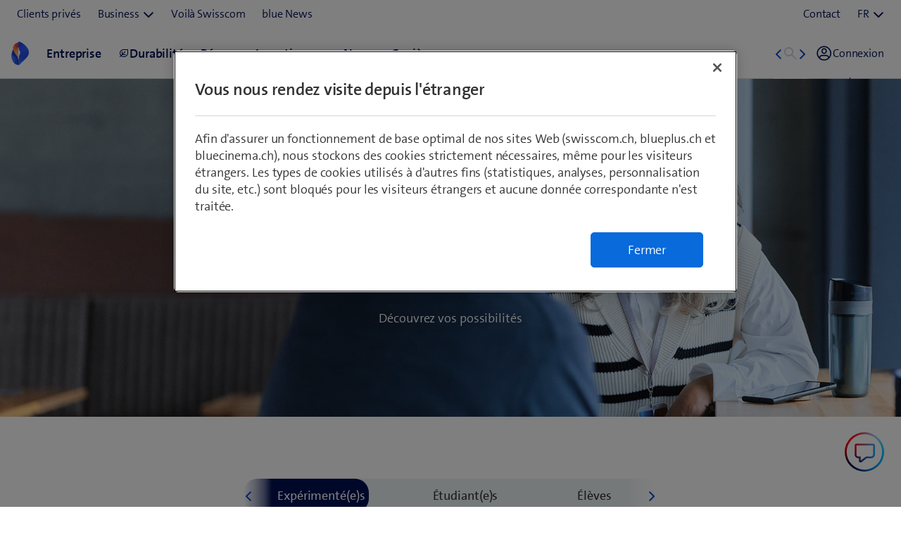

--- FILE ---
content_type: text/html;charset=utf-8
request_url: https://www.swisscom.ch/fr/about/carriere/events.html
body_size: 32701
content:

<!doctype html>
<html lang="fr" class="has-facts-container mod modPage ">
	<head>
	<meta charset="UTF-8"/>
	<meta name="template" content="swisscom-content-page"/>
	<meta name="viewport" content="width=device-width, initial-scale=1"/>
	

	

    
<link rel="stylesheet" href="https://rcp.scsstatic.ch/etc.clientlibs/swisscom/clientlibs/clientlib-base.min.9bb367c1c6bad3d1363927d1f5a01aed.css" type="text/css">





	<title>Networking Events | Swisscom</title>

	<link rel="canonical" href="https://www.swisscom.ch/fr/about/carriere/events.html"/>

	<meta name="description" content="Prêt pour de nouvelles expériences? Découvre Swisscom lors d&#39;événements et explore nos emplois, apprentissages et opportunités de formation continue."/>
	
	<meta name="robots" content="index,follow"/>
	<meta name="twitter:image" content="https://rcp.scsstatic.ch/content/dam/assets/about/karriere/events/content/stage-bereit-fuer-neue-ideen-1200x630.jpg"/>
<meta name="twitter:title" content="Networking Events"/>
<meta property="og:image" content="https://rcp.scsstatic.ch/content/dam/assets/about/karriere/events/content/stage-bereit-fuer-neue-ideen-1200x630.jpg"/>
<meta property="og:description" content="Prêt pour de nouvelles expériences? Découvre Swisscom lors d&#39;événements et explore nos emplois, apprentissages et opportunités de formation continue."/>
<meta property="og:title" content="Networking Events"/>
<meta name="twitter:description" content="Prêt pour de nouvelles expériences? Découvre Swisscom lors d&#39;événements et explore nos emplois, apprentissages et opportunités de formation continue."/>
<meta name="twitter:card" content="summary_large_image"/>
<meta property="og:type" content="article"/>
<meta property="og:url" content="https://www.swisscom.ch/fr/about/carriere/events.html"/>


	
		<link rel="alternate" hreflang="de" href="https://www.swisscom.ch/de/about/karriere/events.html"/>
<link rel="alternate" hreflang="fr" href="https://www.swisscom.ch/fr/about/carriere/events.html"/>
<link rel="alternate" hreflang="it" href="https://www.swisscom.ch/it/about/carriera/events.html"/>
<link rel="alternate" hreflang="en" href="https://www.swisscom.ch/en/about/career/events.html"/>
<link rel="alternate" hreflang="x-default" href="https://www.swisscom.ch/de/about/karriere/events.html"/>

	




	<script data-odl-version="2.0.0" data-platform="scportal" src="https://rcp.scsstatic.ch/content/dam/swisscomsite/static1httl/cdn/datalayer-sync-min.js" data-env="prod" id="datalayer-api" data-domain="swisscom"></script>







	
	<link rel="preconnect" href="//dpm.demdex.net" crossorigin="use-credentials"/>
	<link rel="preconnect" href="//at.swisscom.ch"/>
	<link rel="dns-prefetch" href="//dpm.demdex.net"/>
	<link rel="dns-prefetch" href="//at.swisscom.ch"/>

	

	<script type="module" src="https://sdx.scsstatic.ch/v2.162.1/js/webcomponents/webcomponents/webcomponents.esm.js" integrity="sha512-CKSziBeuuV5bRTRzgxfrCoDhnmEnIEEvB/95hoQIwlXpu2qgo0+MTkPIjtldOqG2Yv431CKh2PelaVCQygi+eQ==" crossorigin></script>
	<script type="module" src="https://rcp.scsstatic.ch/portal-services/header-shared-webcomponents/2.46.2/build/header-shared-webcomponents.esm.js"></script>
	<link rel="preload" href="https://sdx.scsstatic.ch/v2.162.1/fonts/TheSans/TheSansB_400_.woff2" as="font" type="font/woff2" crossorigin/>
	<link rel="preload" href="https://sdx.scsstatic.ch/v2.162.1/fonts/TheSans/TheSansB_700_.woff2" as="font" type="font/woff2" crossorigin/>
	<link rel="preload" href="https://sdx.scsstatic.ch/v2.162.1/fonts/sdx-icons/sdx-icons.woff2" as="font" type="font/woff2" crossorigin/>
	<link rel="stylesheet" href="https://sdx.scsstatic.ch/v2.162.1/css/sdx.min.css" integrity="sha512-MJW5vmE2pFGpUgYlVB+A6rrqQ8SfCS3s5Ly8A/Z9KMTXB2LNeRd160OyHSjDCmfnoi3GmPOZz0V1TVsN6zMpkQ==" crossorigin/>
	<link rel="icon" href="https://sdx.scsstatic.ch/v2.162.1/images/favicon.ico" type="image/x-icon" sizes="32x32"/>
	<link rel="icon" href="https://sdx.scsstatic.ch/v2.162.1/images/svgs/swisscom-logo-lifeform.svg" type="image/svg+xml"/>
	<link rel="apple-touch-icon" href="https://sdx.scsstatic.ch/v2.162.1/images/swisscom-logo-lifeform-180x180.png"/>

	
	<link rel="modulepreload" href="https://rcp.scsstatic.ch/etc.clientlibs/swisscom/clientlibs/webpack-generated/resources/runtime.877c067df244b3ad2f60.js"/>
<link rel="modulepreload" href="https://rcp.scsstatic.ch/etc.clientlibs/swisscom/clientlibs/webpack-generated/resources/526.eea731ba2b4752921512.js"/>
<link rel="modulepreload" href="https://rcp.scsstatic.ch/etc.clientlibs/swisscom/clientlibs/webpack-generated/resources/71.c23057c28941496ab0fc.js"/>
<link rel="modulepreload" href="https://rcp.scsstatic.ch/etc.clientlibs/swisscom/clientlibs/webpack-generated/resources/745.d0ba5adc0cad9b9d5117.js"/>
<link rel="modulepreload" href="https://rcp.scsstatic.ch/etc.clientlibs/swisscom/clientlibs/webpack-generated/resources/859.26bbf83b24b47813a3e9.js"/>
<link rel="modulepreload" href="https://rcp.scsstatic.ch/etc.clientlibs/swisscom/clientlibs/webpack-generated/resources/274.e3c10e28104e32b161c0.js"/>
<link rel="modulepreload" href="https://rcp.scsstatic.ch/etc.clientlibs/swisscom/clientlibs/webpack-generated/resources/840.0d0afe18bb62b1923939.js"/>
<link rel="modulepreload" href="https://rcp.scsstatic.ch/etc.clientlibs/swisscom/clientlibs/webpack-generated/resources/504.42b15a9146c4c5903d7b.js"/>
<link rel="modulepreload" href="https://rcp.scsstatic.ch/etc.clientlibs/swisscom/clientlibs/webpack-generated/resources/537.2683768cfdaa7ac0ceb2.js"/>
<link rel="modulepreload" href="https://rcp.scsstatic.ch/etc.clientlibs/swisscom/clientlibs/webpack-generated/resources/451.8d91ffe295232718f28e.js"/>
<link rel="modulepreload" href="https://rcp.scsstatic.ch/etc.clientlibs/swisscom/clientlibs/webpack-generated/resources/greenfield.8fb06fc993b188320047.js"/>

	<link rel="stylesheet" href="https://rcp.scsstatic.ch/etc.clientlibs/swisscom/clientlibs/webpack-generated/resources/451.1c5390e62e566511f0f4.css"/>
<link rel="stylesheet" href="https://rcp.scsstatic.ch/etc.clientlibs/swisscom/clientlibs/webpack-generated/resources/greenfield.139ed7fff1afeeb2845c.css"/>

	<script>
		(window.$asyncPortalscripts = window.$asyncPortalscripts || []).push(import('https://rcp.scsstatic.ch/etc.clientlibs/swisscom/clientlibs/webpack-generated/resources/runtime.877c067df244b3ad2f60.js'),import('https://rcp.scsstatic.ch/etc.clientlibs/swisscom/clientlibs/webpack-generated/resources/526.eea731ba2b4752921512.js'),import('https://rcp.scsstatic.ch/etc.clientlibs/swisscom/clientlibs/webpack-generated/resources/71.c23057c28941496ab0fc.js'),import('https://rcp.scsstatic.ch/etc.clientlibs/swisscom/clientlibs/webpack-generated/resources/745.d0ba5adc0cad9b9d5117.js'),import('https://rcp.scsstatic.ch/etc.clientlibs/swisscom/clientlibs/webpack-generated/resources/859.26bbf83b24b47813a3e9.js'),import('https://rcp.scsstatic.ch/etc.clientlibs/swisscom/clientlibs/webpack-generated/resources/274.e3c10e28104e32b161c0.js'),import('https://rcp.scsstatic.ch/etc.clientlibs/swisscom/clientlibs/webpack-generated/resources/840.0d0afe18bb62b1923939.js'),import('https://rcp.scsstatic.ch/etc.clientlibs/swisscom/clientlibs/webpack-generated/resources/504.42b15a9146c4c5903d7b.js'),import('https://rcp.scsstatic.ch/etc.clientlibs/swisscom/clientlibs/webpack-generated/resources/537.2683768cfdaa7ac0ceb2.js'),import('https://rcp.scsstatic.ch/etc.clientlibs/swisscom/clientlibs/webpack-generated/resources/451.8d91ffe295232718f28e.js'),import('https://rcp.scsstatic.ch/etc.clientlibs/swisscom/clientlibs/webpack-generated/resources/greenfield.8fb06fc993b188320047.js'));
	</script>





	
	
	

	

	
	
	

	
	

</head>
	<body class="page basicpage  " id="page-79f2827671" style="background-color: " data-show-consent-popup="false" data-page-segment="about" data-wcm-mode="DISABLED">
		
	<div id="tealiumTrackingInit" class="mod modTealium has-facts-container" data-page-tracking="{&#34;tealiumEnv&#34;:&#34;prod&#34;,&#34;uxTracking&#34;:true,&#34;templateName&#34;:&#34;swisscom/components/structure/page&#34;,&#34;tealiumCfu&#34;:&#34;about&#34;,&#34;viewType&#34;:&#34;responsive&#34;,&#34;context&#34;:&#34;online&#34;,&#34;intelliAdConversionValue&#34;:&#34;&#34;,&#34;pagePath&#34;:&#34;karriere/events&#34;,&#34;lang&#34;:&#34;fr&#34;,&#34;trackingPageType&#34;:&#34;home&#34;,&#34;uuid&#34;:&#34;CX8HDA&#34;,&#34;platform&#34;:&#34;scportal&#34;}"></div>
	

		
		
			<ul class="mod modSkipLinks">
	<li><a href="#content" class="skip-link skip-link-content">Aller directement au sommaire</a></li>
	<li><a href="#search" class="skip-link skip-link-search">Aller directement au champ de recherche</a></li>
	<li><a href="#footer" class="skip-link skip-link-footer">Aller directement au pied de page</a></li>
</ul>

			



			

<div class="root responsivegrid mod modLightbox main-wrapper">


<div class="aem-Grid aem-Grid--12 aem-Grid--default--12 ">
    
    <div class="render-header aem-GridColumn aem-GridColumn--default--12">
	
	<link rel="modulepreload" href="https://rcp.scsstatic.ch/etc.clientlibs/swisscom/clientlibs/webpack-generated/resources/header.24faf05edf79ec8d165c.js"/>

	<link rel="stylesheet" href="https://rcp.scsstatic.ch/etc.clientlibs/swisscom/clientlibs/webpack-generated/resources/header.9db0b1bd6ccffa06ad07.css"/>

	<script>
		(window.$asyncPortalscripts = window.$asyncPortalscripts || []).push(import('https://rcp.scsstatic.ch/etc.clientlibs/swisscom/clientlibs/webpack-generated/resources/header.24faf05edf79ec8d165c.js'));
	</script>


	
	
	
	
	


<div class="mod modCrisisHeader has-facts-container sdx-container" data-crisis-data-url="/fr/about/carriere/events.crisis-config.json"></div>

	<sdx-header class="mod modRenderSdxHeader has-facts-container has-breadcrumb" index="{&#34;label&#34;:&#34;Voilà Swisscom&#34;,&#34;href&#34;:&#34;/fr/about.html&#34;,&#34;active&#34;:false,&#34;hidden&#34;:true,&#34;dataset&#34;:{&#34;trackLabel&#34;:&#34;about&#34;,&#34;trackCategory&#34;:&#34;logo&#34;,&#34;trackLocation&#34;:&#34;header&#34;,&#34;trackAction&#34;:&#34;link&#34;}}" navigation="{&#34;secondary&#34;:{&#34;label&#34;:&#34;Prestations de service&#34;,&#34;active&#34;:false,&#34;hidden&#34;:false,&#34;children&#34;:[],&#34;dataset&#34;:{&#34;trackLabel&#34;:&#34;services&#34;,&#34;trackCategory&#34;:&#34;l0-toolbar&#34;,&#34;trackLocation&#34;:&#34;header&#34;,&#34;trackAction&#34;:&#34;link&#34;}},&#34;tertiary&#34;:{&#34;label&#34;:&#34;Contact \u0026 langue&#34;,&#34;active&#34;:false,&#34;hidden&#34;:false,&#34;children&#34;:[{&#34;label&#34;:&#34;Contact&#34;,&#34;href&#34;:&#34;/fr/about/contacts.html#ms-multipageStep-step1&#34;,&#34;active&#34;:false,&#34;hidden&#34;:false,&#34;children&#34;:[],&#34;dataset&#34;:{&#34;trackLabel&#34;:&#34;Contact&#34;,&#34;trackCategory&#34;:&#34;l0-toolbar&#34;,&#34;trackLocation&#34;:&#34;header&#34;,&#34;trackAction&#34;:&#34;link&#34;}},{&#34;label&#34;:&#34;FR&#34;,&#34;active&#34;:true,&#34;hidden&#34;:false,&#34;children&#34;:[{&#34;label&#34;:&#34;DE&#34;,&#34;href&#34;:&#34;https://www.swisscom.ch/de/about/karriere/events.html&#34;,&#34;active&#34;:false,&#34;hidden&#34;:false,&#34;dataset&#34;:{&#34;trackLabel&#34;:&#34;language-selection-de&#34;,&#34;trackCategory&#34;:&#34;l0-toolbar&#34;,&#34;trackLocation&#34;:&#34;header&#34;,&#34;trackAction&#34;:&#34;link&#34;}},{&#34;label&#34;:&#34;IT&#34;,&#34;href&#34;:&#34;https://www.swisscom.ch/it/about/carriera/events.html&#34;,&#34;active&#34;:false,&#34;hidden&#34;:false,&#34;dataset&#34;:{&#34;trackLabel&#34;:&#34;language-selection-it&#34;,&#34;trackCategory&#34;:&#34;l0-toolbar&#34;,&#34;trackLocation&#34;:&#34;header&#34;,&#34;trackAction&#34;:&#34;link&#34;}},{&#34;label&#34;:&#34;EN&#34;,&#34;href&#34;:&#34;https://www.swisscom.ch/en/about/career/events.html&#34;,&#34;active&#34;:false,&#34;hidden&#34;:false,&#34;dataset&#34;:{&#34;trackLabel&#34;:&#34;language-selection-en&#34;,&#34;trackCategory&#34;:&#34;l0-toolbar&#34;,&#34;trackLocation&#34;:&#34;header&#34;,&#34;trackAction&#34;:&#34;link&#34;}}],&#34;dataset&#34;:{&#34;trackLabel&#34;:&#34;language-selection&#34;,&#34;trackCategory&#34;:&#34;l0-toolbar&#34;,&#34;trackLocation&#34;:&#34;header&#34;,&#34;trackAction&#34;:&#34;link&#34;}}]},&#34;main&#34;:{&#34;label&#34;:&#34;Navigation&#34;,&#34;active&#34;:false,&#34;hidden&#34;:false,&#34;children&#34;:[{&#34;label&#34;:&#34;Univers professionnels&#34;,&#34;href&#34;:&#34;/fr/about/carriere.html&#34;,&#34;active&#34;:false,&#34;hidden&#34;:true,&#34;children&#34;:[{&#34;label&#34;:&#34;Networking Events&#34;,&#34;href&#34;:&#34;/fr/about/carriere/events.html&#34;,&#34;active&#34;:true,&#34;hidden&#34;:true,&#34;dataset&#34;:{&#34;trackLabel&#34;:&#34;about/karriere/events&#34;,&#34;trackCategory&#34;:&#34;breadcrumb&#34;,&#34;trackLocation&#34;:&#34;header&#34;,&#34;trackAction&#34;:&#34;link&#34;}}],&#34;dataset&#34;:{&#34;trackLabel&#34;:&#34;about/karriere&#34;,&#34;trackCategory&#34;:&#34;breadcrumb&#34;,&#34;trackLocation&#34;:&#34;header&#34;,&#34;trackAction&#34;:&#34;link&#34;}},{&#34;label&#34;:&#34;Entreprise&#34;,&#34;href&#34;:&#34;/fr/about/entreprise.html&#34;,&#34;active&#34;:false,&#34;hidden&#34;:false,&#34;dataset&#34;:{&#34;trackLabel&#34;:&#34;unternehmen&#34;,&#34;trackCategory&#34;:&#34;l1-mdd&#34;,&#34;trackLocation&#34;:&#34;header&#34;,&#34;trackAction&#34;:&#34;link&#34;}},{&#34;label&#34;:&#34;Durabilité&#34;,&#34;href&#34;:&#34;/fr/about/durabilite.html&#34;,&#34;active&#34;:false,&#34;hidden&#34;:false,&#34;iconName&#34;:&#34;icon-141-leaf&#34;,&#34;dataset&#34;:{&#34;trackLabel&#34;:&#34;nachhaltigkeit&#34;,&#34;trackCategory&#34;:&#34;l1-mdd&#34;,&#34;trackLocation&#34;:&#34;header&#34;,&#34;trackAction&#34;:&#34;link&#34;}},{&#34;label&#34;:&#34;Réseau&#34;,&#34;href&#34;:&#34;/fr/about/reseau.html&#34;,&#34;active&#34;:false,&#34;hidden&#34;:false,&#34;dataset&#34;:{&#34;trackLabel&#34;:&#34;netz&#34;,&#34;trackCategory&#34;:&#34;l1-mdd&#34;,&#34;trackLocation&#34;:&#34;header&#34;,&#34;trackAction&#34;:&#34;link&#34;}},{&#34;label&#34;:&#34;Investisseurs&#34;,&#34;href&#34;:&#34;/fr/about/investisseurs.html&#34;,&#34;active&#34;:false,&#34;hidden&#34;:false,&#34;dataset&#34;:{&#34;trackLabel&#34;:&#34;investoren&#34;,&#34;trackCategory&#34;:&#34;l1-mdd&#34;,&#34;trackLocation&#34;:&#34;header&#34;,&#34;trackAction&#34;:&#34;link&#34;}},{&#34;label&#34;:&#34;News&#34;,&#34;href&#34;:&#34;/fr/about/news.html&#34;,&#34;active&#34;:false,&#34;hidden&#34;:false,&#34;dataset&#34;:{&#34;trackLabel&#34;:&#34;news&#34;,&#34;trackCategory&#34;:&#34;l1-mdd&#34;,&#34;trackLocation&#34;:&#34;header&#34;,&#34;trackAction&#34;:&#34;link&#34;}},{&#34;label&#34;:&#34;Carrière&#34;,&#34;href&#34;:&#34;/fr/about/carriere.html&#34;,&#34;active&#34;:false,&#34;hidden&#34;:false,&#34;dataset&#34;:{&#34;trackLabel&#34;:&#34;jobs&#34;,&#34;trackCategory&#34;:&#34;l1-mdd&#34;,&#34;trackLocation&#34;:&#34;header&#34;,&#34;trackAction&#34;:&#34;link&#34;}}]},&#34;primary&#34;:{&#34;active&#34;:false,&#34;hidden&#34;:false,&#34;children&#34;:[{&#34;label&#34;:&#34;Clients privés&#34;,&#34;href&#34;:&#34;/fr/clients-prives.html&#34;,&#34;active&#34;:false,&#34;hidden&#34;:false,&#34;children&#34;:[],&#34;dataset&#34;:{&#34;trackLabel&#34;:&#34;Residential&#34;,&#34;trackCategory&#34;:&#34;l0-toolbar&#34;,&#34;trackLocation&#34;:&#34;header&#34;,&#34;trackAction&#34;:&#34;link&#34;}},{&#34;label&#34;:&#34;Business&#34;,&#34;active&#34;:false,&#34;hidden&#34;:false,&#34;children&#34;:[{&#34;label&#34;:&#34;Tous les clients commerciaux&#34;,&#34;href&#34;:&#34;/fr/business.html&#34;,&#34;active&#34;:false,&#34;hidden&#34;:false,&#34;children&#34;:[],&#34;dataset&#34;:{&#34;trackLabel&#34;:&#34;biz&#34;,&#34;trackCategory&#34;:&#34;l0-toolbar&#34;,&#34;trackLocation&#34;:&#34;header&#34;,&#34;trackAction&#34;:&#34;link&#34;}},{&#34;label&#34;:&#34;PME&#34;,&#34;href&#34;:&#34;/fr/business/pme.html&#34;,&#34;active&#34;:false,&#34;hidden&#34;:false,&#34;children&#34;:[],&#34;dataset&#34;:{&#34;trackLabel&#34;:&#34;sme&#34;,&#34;trackCategory&#34;:&#34;l0-toolbar&#34;,&#34;trackLocation&#34;:&#34;header&#34;,&#34;trackAction&#34;:&#34;link&#34;}},{&#34;label&#34;:&#34;Grandes entreprises&#34;,&#34;href&#34;:&#34;/fr/business/enterprise.html&#34;,&#34;active&#34;:false,&#34;hidden&#34;:false,&#34;children&#34;:[],&#34;dataset&#34;:{&#34;trackLabel&#34;:&#34;ent&#34;,&#34;trackCategory&#34;:&#34;l0-toolbar&#34;,&#34;trackLocation&#34;:&#34;header&#34;,&#34;trackAction&#34;:&#34;link&#34;}},{&#34;label&#34;:&#34;Start-up&#34;,&#34;href&#34;:&#34;/fr/business/start-up.html&#34;,&#34;active&#34;:false,&#34;hidden&#34;:false,&#34;children&#34;:[],&#34;dataset&#34;:{&#34;trackLabel&#34;:&#34;start-up&#34;,&#34;trackCategory&#34;:&#34;l0-toolbar&#34;,&#34;trackLocation&#34;:&#34;header&#34;,&#34;trackAction&#34;:&#34;link&#34;}}],&#34;dataset&#34;:{&#34;trackLabel&#34;:&#34;Business&#34;,&#34;trackCategory&#34;:&#34;l0-toolbar&#34;,&#34;trackLocation&#34;:&#34;header&#34;,&#34;trackAction&#34;:&#34;link&#34;}},{&#34;label&#34;:&#34;Voilà Swisscom&#34;,&#34;href&#34;:&#34;/fr/about.html&#34;,&#34;active&#34;:true,&#34;hidden&#34;:false,&#34;children&#34;:[],&#34;dataset&#34;:{&#34;trackLabel&#34;:&#34;about&#34;,&#34;trackCategory&#34;:&#34;l0-toolbar&#34;,&#34;trackLocation&#34;:&#34;header&#34;,&#34;trackAction&#34;:&#34;link&#34;}},{&#34;label&#34;:&#34;blue News&#34;,&#34;href&#34;:&#34;https://www.bluewin.ch&#34;,&#34;active&#34;:false,&#34;hidden&#34;:false,&#34;children&#34;:[],&#34;dataset&#34;:{&#34;trackLabel&#34;:&#34;blue News&#34;,&#34;trackCategory&#34;:&#34;l0-toolbar&#34;,&#34;trackLocation&#34;:&#34;header&#34;,&#34;trackAction&#34;:&#34;link&#34;}}]}}" slots="[]">
		<div slot="above">
			

		</div>
		<scs-header-coordinator></scs-header-coordinator>
		<scs-search-input slot="search" fusion-api-version="v3" result-page-path="/fr/about/trouver.html#/?segment=about"></scs-search-input>
		
		<scs-notifications></scs-notifications>
		<scs-user-info login-config="{&#34;prefix&#34;:&#34;/scel/online/portal/&#34;}" logout-href="/bin/scs/ecommerce/sso/?logout=1&amp;SNA=myswisscom&amp;RURL=https%3A%2F%2Fwww.swisscom.ch%2Ffr%2Fabout%2Fcarriere%2Fevents.html" user-menu-links="[]"></scs-user-info>
		
	</sdx-header>


	

	


<a id="content" name="content"></a>
</div>
<div class="responsivegrid aem-GridColumn aem-GridColumn--default--12">


<div class="aem-Grid aem-Grid--12 aem-Grid--default--12 ">
    
    <div class="component-container reset-paddings margin-left-0 margin-right-0 padding-left-0 padding-right-0 aem-GridColumn aem-GridColumn--default--12">

    
	
	
	
	<!-- prettier-ignore-attribute -->
	<div id="container-1d58baec8f" class="
			cmp-container cmp-container_height
			
			
			
			
			
			
			has-transparent-background
		" data-waiting-time="1000" data-expression-action="show">
		
		<div class="cmp-container_regular   img-wrapper  desktop  ">
			
		</div>
		
		<div class="padding-left-0 padding-right-0">


<div class="aem-Grid aem-Grid--12 aem-Grid--default--12 ">
    
    <div class="component-container reset-paddings bg-x-center bg-y-top container-text-center padding-left-0 padding-right-0 aem-GridColumn aem-GridColumn--default--12">

    
	<style type="text/css">
		#container-bb95d740e3,[class*=flex-] > #container-bb95d740e3 > * > .aem-Grid {min-height: 480px !important;}@media only screen and (max-width: 1440px){#container-bb95d740e3,[class*=flex-] > #container-bb95d740e3 > * > .aem-Grid {min-height: 480px !important;}}@media only screen and (max-width: 1280px){#container-bb95d740e3,[class*=flex-] > #container-bb95d740e3 > * > .aem-Grid {min-height: 480px !important;}}@media only screen and (max-width: 1024px){#container-bb95d740e3,[class*=flex-] > #container-bb95d740e3 > * > .aem-Grid {min-height: 480px !important;}}@media only screen and (max-width: 768px){#container-bb95d740e3,[class*=flex-] > #container-bb95d740e3 > * > .aem-Grid {min-height: 480px !important;}}@media only screen and (max-width: 480px){#container-bb95d740e3,[class*=flex-] > #container-bb95d740e3 > * > .aem-Grid {min-height: 480px !important;}}
	</style>
	
	
	<!-- prettier-ignore-attribute -->
	<div id="container-bb95d740e3" class="
			cmp-container cmp-container_height
			cmp-container_stage
			
			
			
			
			
			has-transparent-background
		" data-waiting-time="1000" data-expression-action="show">
		
		<div class="cmp-container_fullbleed cmp-container_max_fullbleed  img-wrapper  desktop has-image " style="background-image:url('https://rcp.scsstatic.ch/content/dam/assets/about/karriere/events/content/events-1920x640v4.jpg');">
			
		</div>
		
		<div class="padding-left-0 padding-right-0">


<div class="aem-Grid aem-Grid--12 aem-Grid--default--12 aem-Grid--sm--12 aem-Grid--xs--12 ">
    
    <div class="experiencefragment aem-GridColumn aem-GridColumn--default--12"><div id="experiencefragment-49ea861c7f" class="cmp-experiencefragment cmp-experiencefragment--spacer"><div class="xf-content-height">
	


<div class="aem-Grid aem-Grid--12 aem-Grid--default--12 ">
    
    <div class="component-container reset-paddings aem-GridColumn aem-GridColumn--default--12">

    
	<style type="text/css">
		#container-f86a8dc503,[class*=flex-] > #container-f86a8dc503 > * > .aem-Grid {min-height: 64px !important;}@media only screen and (max-width: 1440px){#container-f86a8dc503,[class*=flex-] > #container-f86a8dc503 > * > .aem-Grid {min-height: 64px !important;}}@media only screen and (max-width: 1280px){#container-f86a8dc503,[class*=flex-] > #container-f86a8dc503 > * > .aem-Grid {min-height: 64px !important;}}@media only screen and (max-width: 1024px){#container-f86a8dc503,[class*=flex-] > #container-f86a8dc503 > * > .aem-Grid {min-height: 64px !important;}}@media only screen and (max-width: 768px){#container-f86a8dc503,[class*=flex-] > #container-f86a8dc503 > * > .aem-Grid {min-height: 32px !important;}}@media only screen and (max-width: 480px){#container-f86a8dc503,[class*=flex-] > #container-f86a8dc503 > * > .aem-Grid {min-height: 32px !important;}}
	</style>
	
	
	<!-- prettier-ignore-attribute -->
	<div id="container-f86a8dc503" class="
			cmp-container cmp-container_height
			
			
			
			
			
			
			has-transparent-background
		" data-waiting-time="1000" data-expression-action="show">
		
		<div class="cmp-container_regular   img-wrapper  desktop  ">
			
		</div>
		
		<div>


<div class="aem-Grid aem-Grid--12 aem-Grid--default--12 ">
    
    
    
</div>
</div>
	</div>

    
</div>

    
</div>

</div>
</div>


	


    

</div>
<div class="text padding-bottom-2 aem-GridColumn--sm--none aem-GridColumn--default--none aem-GridColumn--offset--xs--0 aem-GridColumn--offset--sm--0 aem-GridColumn aem-GridColumn--sm--12 aem-GridColumn--xs--none aem-GridColumn--default--12 aem-GridColumn--offset--default--0 aem-GridColumn--xs--12"><div id="text-358e6c7539" class="cmp-text">
	<h1 class="text-d1 sc-white margin-bottom-0" style="text-align: center;">Crée les dernières idées<br>
</h1>

</div>

    

</div>
<div class="text padding-bottom-2 aem-GridColumn--sm--none aem-GridColumn--default--none aem-GridColumn--offset--xs--0 aem-GridColumn--offset--sm--0 aem-GridColumn aem-GridColumn--sm--12 aem-GridColumn--xs--none aem-GridColumn--default--6 aem-GridColumn--offset--default--3 aem-GridColumn--xs--12"><div id="text-dc6218cb6d" class="cmp-text">
	<p class="sc-white margin-bottom-1" style="text-align: center;">Plonge dans le monde des innovations et des tendances IT. Découvre comment tu peux toi aussi façonner l’avenir. Participe à nos événements pour faire notre connaissance et celle de Swisscom comme employeur.</p>

</div>

    

</div>
<div class="text padding-bottom-2 aem-GridColumn--sm--none aem-GridColumn--default--none aem-GridColumn--offset--xs--0 aem-GridColumn--offset--sm--0 aem-GridColumn aem-GridColumn--sm--12 aem-GridColumn--xs--none aem-GridColumn--default--8 aem-GridColumn--offset--default--2 aem-GridColumn--xs--12"><div id="text-0ba8ff14db" class="cmp-text">
	<p class="sc-white margin-bottom-1" style="text-align: center;">Découvrez vos possibilités</p>

</div>

    

</div>
<div class="experiencefragment aem-GridColumn aem-GridColumn--default--12"><div id="experiencefragment-d6016d6071" class="cmp-experiencefragment cmp-experiencefragment--spacer"><div class="xf-content-height">
	


<div class="aem-Grid aem-Grid--12 aem-Grid--default--12 ">
    
    <div class="component-container reset-paddings aem-GridColumn aem-GridColumn--default--12">

    
	<style type="text/css">
		#container-8713ecdf1d,[class*=flex-] > #container-8713ecdf1d > * > .aem-Grid {min-height: 64px !important;}@media only screen and (max-width: 1440px){#container-8713ecdf1d,[class*=flex-] > #container-8713ecdf1d > * > .aem-Grid {min-height: 64px !important;}}@media only screen and (max-width: 1280px){#container-8713ecdf1d,[class*=flex-] > #container-8713ecdf1d > * > .aem-Grid {min-height: 64px !important;}}@media only screen and (max-width: 1024px){#container-8713ecdf1d,[class*=flex-] > #container-8713ecdf1d > * > .aem-Grid {min-height: 64px !important;}}@media only screen and (max-width: 768px){#container-8713ecdf1d,[class*=flex-] > #container-8713ecdf1d > * > .aem-Grid {min-height: 32px !important;}}@media only screen and (max-width: 480px){#container-8713ecdf1d,[class*=flex-] > #container-8713ecdf1d > * > .aem-Grid {min-height: 32px !important;}}
	</style>
	
	
	<!-- prettier-ignore-attribute -->
	<div id="container-8713ecdf1d" class="
			cmp-container cmp-container_height
			
			
			
			
			
			
			has-transparent-background
		" data-waiting-time="1000" data-expression-action="show">
		
		<div class="cmp-container_regular   img-wrapper  desktop  ">
			
		</div>
		
		<div>


<div class="aem-Grid aem-Grid--12 aem-Grid--default--12 ">
    
    
    
</div>
</div>
	</div>

    
</div>

    
</div>

</div>
</div>


	


    

</div>

    
</div>
</div>
	</div>

    
</div>
<div class="component-container reset-paddings margin-left-0 margin-right-0 padding-left-0 padding-right-0 aem-GridColumn--default--none aem-GridColumn aem-GridColumn--default--12 aem-GridColumn--offset--default--0">

    
	
	
	
	<!-- prettier-ignore-attribute -->
	<div id="container-708b5ceced" class="
			cmp-container cmp-container_height
			
			
			
			
			
			
			has-transparent-background
		" data-waiting-time="1000" data-expression-action="show">
		
		<div class="cmp-container_regular   img-wrapper  desktop  ">
			
		</div>
		
		<div class="padding-left-0 padding-right-0">


<div class="aem-Grid aem-Grid--12 aem-Grid--default--12 aem-Grid--md--12 aem-Grid--sm--12 ">
    
    <div class="experiencefragment aem-GridColumn aem-GridColumn--default--12"><div id="experiencefragment-36cb0b205f" class="cmp-experiencefragment cmp-experiencefragment--spacer"><div class="xf-content-height">
	


<div class="aem-Grid aem-Grid--12 aem-Grid--default--12 ">
    
    <div class="component-container reset-paddings aem-GridColumn aem-GridColumn--default--12">

    
	<style type="text/css">
		#container-9504a2e4d0,[class*=flex-] > #container-9504a2e4d0 > * > .aem-Grid {min-height: 64px !important;}@media only screen and (max-width: 1440px){#container-9504a2e4d0,[class*=flex-] > #container-9504a2e4d0 > * > .aem-Grid {min-height: 64px !important;}}@media only screen and (max-width: 1280px){#container-9504a2e4d0,[class*=flex-] > #container-9504a2e4d0 > * > .aem-Grid {min-height: 64px !important;}}@media only screen and (max-width: 1024px){#container-9504a2e4d0,[class*=flex-] > #container-9504a2e4d0 > * > .aem-Grid {min-height: 64px !important;}}@media only screen and (max-width: 768px){#container-9504a2e4d0,[class*=flex-] > #container-9504a2e4d0 > * > .aem-Grid {min-height: 32px !important;}}@media only screen and (max-width: 480px){#container-9504a2e4d0,[class*=flex-] > #container-9504a2e4d0 > * > .aem-Grid {min-height: 32px !important;}}
	</style>
	
	
	<!-- prettier-ignore-attribute -->
	<div id="container-9504a2e4d0" class="
			cmp-container cmp-container_height
			
			
			
			
			
			
			has-transparent-background
		" data-waiting-time="1000" data-expression-action="show">
		
		<div class="cmp-container_regular   img-wrapper  desktop  ">
			
		</div>
		
		<div>


<div class="aem-Grid aem-Grid--12 aem-Grid--default--12 ">
    
    
    
</div>
</div>
	</div>

    
</div>

    
</div>

</div>
</div>


	


    

</div>
<div class="component-tabs aem-GridColumn--sm--none aem-GridColumn--default--none aem-GridColumn--offset--sm--0 aem-GridColumn--md--8 aem-GridColumn aem-GridColumn--offset--md--2 aem-GridColumn--sm--12 aem-GridColumn--default--6 aem-GridColumn--offset--default--3 aem-GridColumn--md--none">
	
	<div class="mod modTabs has-light-background" data-tracking-enabled="false">
		<sdx-tabs id="tabs-c94dadcf4a">
			<sdx-tabs-item label="Expérimenté(e)s" data-tab-id="tab_1687777262161" selected>
				<div tabindex="0"><div class="component-container reset-paddings">

    
	
	
	
	<!-- prettier-ignore-attribute -->
	<div id="container-813de61acb" class="
			cmp-container cmp-container_height
			
			
			
			
			
			
			has-transparent-background
		" data-waiting-time="1000" data-expression-action="show">
		
		<div class="cmp-container_regular   img-wrapper  desktop  ">
			
		</div>
		
		<div>


<div class="aem-Grid aem-Grid--6 aem-Grid--default--6 aem-Grid--xs--6 ">
    
    <div class="component-container reset-paddings margin-left-0 margin-right-0 padding-left-0 padding-right-0 aem-GridColumn--offset--xs--0 aem-GridColumn aem-GridColumn--xs--none aem-GridColumn--default--6">

    
    
	
	<style type="text/css">
		
	</style>
	
	<!-- prettier-ignore-attribute -->
	<div id="container-9d74fece46" class="
			cmp-container
			cmp-container_height
			aem-GridColumn
			
			
			
			
			
			has-transparent-background
		">
		
		<div class="cmp-container_regular   desktop  ">
			
		</div>
		
		
		<div class="experiencefragment"><div id="experiencefragment-b6050d8e8b" class="cmp-experiencefragment cmp-experiencefragment--spacer"><div class="xf-content-height">
	


<div class="aem-Grid aem-Grid--12 aem-Grid--default--12 ">
    
    <div class="component-container reset-paddings aem-GridColumn aem-GridColumn--default--12">

    
	<style type="text/css">
		#container-6c90aed7eb,[class*=flex-] > #container-6c90aed7eb > * > .aem-Grid {min-height: 16px !important;}@media only screen and (max-width: 1440px){#container-6c90aed7eb,[class*=flex-] > #container-6c90aed7eb > * > .aem-Grid {min-height: 16px !important;}}@media only screen and (max-width: 1280px){#container-6c90aed7eb,[class*=flex-] > #container-6c90aed7eb > * > .aem-Grid {min-height: 16px !important;}}@media only screen and (max-width: 1024px){#container-6c90aed7eb,[class*=flex-] > #container-6c90aed7eb > * > .aem-Grid {min-height: 16px !important;}}@media only screen and (max-width: 768px){#container-6c90aed7eb,[class*=flex-] > #container-6c90aed7eb > * > .aem-Grid {min-height: 8px !important;}}@media only screen and (max-width: 480px){#container-6c90aed7eb,[class*=flex-] > #container-6c90aed7eb > * > .aem-Grid {min-height: 8px !important;}}
	</style>
	
	
	<!-- prettier-ignore-attribute -->
	<div id="container-6c90aed7eb" class="
			cmp-container cmp-container_height
			
			
			
			
			
			
			has-transparent-background
		" data-waiting-time="1000" data-expression-action="show">
		
		<div class="cmp-container_regular   img-wrapper  desktop  ">
			
		</div>
		
		<div>


<div class="aem-Grid aem-Grid--12 aem-Grid--default--12 ">
    
    
    
</div>
</div>
	</div>

    
</div>

    
</div>

</div>
</div>


	


    

</div>
<div class="text"><div id="text-57f0ee9726" class="cmp-text">
	<p class="sc-navy font font--bold text-d2" style="text-align: center;">Prochains events</p>

</div>

    

</div>
<div class="experiencefragment"><div id="experiencefragment-30ae0f71e1" class="cmp-experiencefragment cmp-experiencefragment--spacer"><div class="xf-content-height">
	


<div class="aem-Grid aem-Grid--12 aem-Grid--default--12 ">
    
    <div class="component-container reset-paddings aem-GridColumn aem-GridColumn--default--12">

    
	<style type="text/css">
		#container-6d35d90477,[class*=flex-] > #container-6d35d90477 > * > .aem-Grid {min-height: 32px !important;}@media only screen and (max-width: 1440px){#container-6d35d90477,[class*=flex-] > #container-6d35d90477 > * > .aem-Grid {min-height: 32px !important;}}@media only screen and (max-width: 1280px){#container-6d35d90477,[class*=flex-] > #container-6d35d90477 > * > .aem-Grid {min-height: 32px !important;}}@media only screen and (max-width: 1024px){#container-6d35d90477,[class*=flex-] > #container-6d35d90477 > * > .aem-Grid {min-height: 32px !important;}}@media only screen and (max-width: 768px){#container-6d35d90477,[class*=flex-] > #container-6d35d90477 > * > .aem-Grid {min-height: 16px !important;}}@media only screen and (max-width: 480px){#container-6d35d90477,[class*=flex-] > #container-6d35d90477 > * > .aem-Grid {min-height: 16px !important;}}
	</style>
	
	
	<!-- prettier-ignore-attribute -->
	<div id="container-6d35d90477" class="
			cmp-container cmp-container_height
			
			
			
			
			
			
			has-transparent-background
		" data-waiting-time="1000" data-expression-action="show">
		
		<div class="cmp-container_regular   img-wrapper  desktop  ">
			
		</div>
		
		<div>


<div class="aem-Grid aem-Grid--12 aem-Grid--default--12 ">
    
    
    
</div>
</div>
	</div>

    
</div>

    
</div>

</div>
</div>


	


    

</div>
<div class="experiencefragment"><div id="experiencefragment-a73cea1290" class="cmp-experiencefragment cmp-experiencefragment--spacer"><div class="xf-content-height">
	


<div class="aem-Grid aem-Grid--12 aem-Grid--default--12 ">
    
    <div class="component-container reset-paddings aem-GridColumn aem-GridColumn--default--12">

    
	<style type="text/css">
		#container-2845e14094,[class*=flex-] > #container-2845e14094 > * > .aem-Grid {min-height: 96px !important;}@media only screen and (max-width: 1440px){#container-2845e14094,[class*=flex-] > #container-2845e14094 > * > .aem-Grid {min-height: 96px !important;}}@media only screen and (max-width: 1280px){#container-2845e14094,[class*=flex-] > #container-2845e14094 > * > .aem-Grid {min-height: 96px !important;}}@media only screen and (max-width: 1024px){#container-2845e14094,[class*=flex-] > #container-2845e14094 > * > .aem-Grid {min-height: 96px !important;}}@media only screen and (max-width: 768px){#container-2845e14094,[class*=flex-] > #container-2845e14094 > * > .aem-Grid {min-height: 48px !important;}}@media only screen and (max-width: 480px){#container-2845e14094,[class*=flex-] > #container-2845e14094 > * > .aem-Grid {min-height: 48px !important;}}
	</style>
	
	
	<!-- prettier-ignore-attribute -->
	<div id="container-2845e14094" class="
			cmp-container cmp-container_height
			
			
			
			
			
			
			has-transparent-background
		" data-waiting-time="1000" data-expression-action="show">
		
		<div class="cmp-container_regular   img-wrapper  desktop  ">
			
		</div>
		
		<div>


<div class="aem-Grid aem-Grid--12 aem-Grid--default--12 ">
    
    
    
</div>
</div>
	</div>

    
</div>

    
</div>

</div>
</div>


	


    

</div>

		
	</div>

</div>
<div class="component-container reset-paddings margin-top-0 margin-left-0 margin-right-0 padding-top-0 padding-left-0 padding-right-0 aem-GridColumn aem-GridColumn--default--6">

    
    
	
	<style type="text/css">
		
	</style>
	
	<!-- prettier-ignore-attribute -->
	<div id="container-0e6b0a9693" class="
			cmp-container
			cmp-container_height
			aem-GridColumn
			
			
			
			
			
			has-light-background
		">
		
		<div class="cmp-container_fullbleed   desktop  " style="background-color:#eef3f6;">
			
		</div>
		
		
		<div class="experiencefragment"><div id="experiencefragment-58fe2357ed" class="cmp-experiencefragment cmp-experiencefragment--spacer"><div class="xf-content-height">
	


<div class="aem-Grid aem-Grid--12 aem-Grid--default--12 ">
    
    <div class="component-container reset-paddings aem-GridColumn aem-GridColumn--default--12">

    
	<style type="text/css">
		#container-4e4524d68d,[class*=flex-] > #container-4e4524d68d > * > .aem-Grid {min-height: 96px !important;}@media only screen and (max-width: 1440px){#container-4e4524d68d,[class*=flex-] > #container-4e4524d68d > * > .aem-Grid {min-height: 96px !important;}}@media only screen and (max-width: 1280px){#container-4e4524d68d,[class*=flex-] > #container-4e4524d68d > * > .aem-Grid {min-height: 96px !important;}}@media only screen and (max-width: 1024px){#container-4e4524d68d,[class*=flex-] > #container-4e4524d68d > * > .aem-Grid {min-height: 96px !important;}}@media only screen and (max-width: 768px){#container-4e4524d68d,[class*=flex-] > #container-4e4524d68d > * > .aem-Grid {min-height: 48px !important;}}@media only screen and (max-width: 480px){#container-4e4524d68d,[class*=flex-] > #container-4e4524d68d > * > .aem-Grid {min-height: 48px !important;}}
	</style>
	
	
	<!-- prettier-ignore-attribute -->
	<div id="container-4e4524d68d" class="
			cmp-container cmp-container_height
			
			
			
			
			
			
			has-transparent-background
		" data-waiting-time="1000" data-expression-action="show">
		
		<div class="cmp-container_regular   img-wrapper  desktop  ">
			
		</div>
		
		<div>


<div class="aem-Grid aem-Grid--12 aem-Grid--default--12 ">
    
    
    
</div>
</div>
	</div>

    
</div>

    
</div>

</div>
</div>


	


    

</div>
<div class="text"><div id="text-36e7d053a3" class="cmp-text">
	<p class="sc-navy font font--bold text-d2" style="text-align: center;">Events passés</p>

</div>

    

</div>
<div class="experiencefragment"><div id="experiencefragment-15ed4e4949" class="cmp-experiencefragment cmp-experiencefragment--spacer"><div class="xf-content-height">
	


<div class="aem-Grid aem-Grid--12 aem-Grid--default--12 ">
    
    <div class="component-container reset-paddings aem-GridColumn aem-GridColumn--default--12">

    
	<style type="text/css">
		#container-df8ba6777e,[class*=flex-] > #container-df8ba6777e > * > .aem-Grid {min-height: 32px !important;}@media only screen and (max-width: 1440px){#container-df8ba6777e,[class*=flex-] > #container-df8ba6777e > * > .aem-Grid {min-height: 32px !important;}}@media only screen and (max-width: 1280px){#container-df8ba6777e,[class*=flex-] > #container-df8ba6777e > * > .aem-Grid {min-height: 32px !important;}}@media only screen and (max-width: 1024px){#container-df8ba6777e,[class*=flex-] > #container-df8ba6777e > * > .aem-Grid {min-height: 32px !important;}}@media only screen and (max-width: 768px){#container-df8ba6777e,[class*=flex-] > #container-df8ba6777e > * > .aem-Grid {min-height: 16px !important;}}@media only screen and (max-width: 480px){#container-df8ba6777e,[class*=flex-] > #container-df8ba6777e > * > .aem-Grid {min-height: 16px !important;}}
	</style>
	
	
	<!-- prettier-ignore-attribute -->
	<div id="container-df8ba6777e" class="
			cmp-container cmp-container_height
			
			
			
			
			
			
			has-transparent-background
		" data-waiting-time="1000" data-expression-action="show">
		
		<div class="cmp-container_regular   img-wrapper  desktop  ">
			
		</div>
		
		<div>


<div class="aem-Grid aem-Grid--12 aem-Grid--default--12 ">
    
    
    
</div>
</div>
	</div>

    
</div>

    
</div>

</div>
</div>


	


    

</div>
<div class="component-container reset-paddings rounded-corners margin-bottom-3 padding-bottom-2 padding-left-2 padding-right-2">

    
	
	
	
	<!-- prettier-ignore-attribute -->
	<div id="container-e3e3e5e5d9" class="
			cmp-container cmp-container_height
			
			
			
			
			
			
			has-light-background
		" data-waiting-time="1000" data-expression-action="show">
		
		<div class="cmp-container_regular   img-wrapper  desktop  " style="background-color:#fff;">
			
		</div>
		
		<div class="padding-bottom-2 padding-left-2 padding-right-2">


<div class="aem-Grid aem-Grid--6 aem-Grid--default--6 ">
    
    <div class="text grey-check-list padding-top-2 aem-GridColumn--default--none aem-GridColumn aem-GridColumn--default--6 aem-GridColumn--offset--default--0"><div id="text-1a2b700aed" class="cmp-text">
	<p class="margin-bottom-1 sc-navy"><span class="font font--semi-bold sc-navy">17.01.2025<br>
</span></p>
<p class="font--bold font text-h2 margin-bottom-1 sc-gray-mid">Voxxed Days, Ticino</p>
<p class="margin-bottom-1 sc-gray-mid">In 2024 there were more than 400 attendees at VDT. In 2025 we will have our 10th edition at Palazzo dei Congressi in Lugano. You will have the chance to share knowledge and learn about some fascinating new ideas from the best international speakers.</p>

</div>

    

</div>
<div class="text aem-GridColumn aem-GridColumn--default--6"><div id="text-005eebc2c7" class="cmp-text">
	
<p class="font font--bold margin-bottom-3 sc-gray-mid"><i class="icon icon-042-group icon--s2">​</i>&nbsp;Palazzo dei Congressi, Lugano</p>

</div>

    

</div>
<div class="text aem-GridColumn aem-GridColumn--default--6"><div id="text-f7b3996c76" class="cmp-text">
	<p class="sc-gray-mid"><i class="icon icon-004-arrow-right">​</i>​ S'inscrire &amp; en savoir plus</p>


</div>

    

</div>

    
</div>
</div>
	</div>

    
</div>
<div class="component-container reset-paddings rounded-corners margin-bottom-3 padding-bottom-2 padding-left-2 padding-right-2">

    
	
	
	
	<!-- prettier-ignore-attribute -->
	<div id="container-454ced609c" class="
			cmp-container cmp-container_height
			
			
			
			
			
			
			has-light-background
		" data-waiting-time="1000" data-expression-action="show">
		
		<div class="cmp-container_regular   img-wrapper  desktop  " style="background-color:#fff;">
			
		</div>
		
		<div class="padding-bottom-2 padding-left-2 padding-right-2">


<div class="aem-Grid aem-Grid--6 aem-Grid--default--6 ">
    
    <div class="text grey-check-list padding-top-2 aem-GridColumn--default--none aem-GridColumn aem-GridColumn--default--6 aem-GridColumn--offset--default--0"><div id="text-a60809b85a" class="cmp-text">
	<p class="margin-bottom-1 sc-navy"><span class="font font--semi-bold sc-navy">20.11.2024<br>
</span></p>
<p class="font--bold font text-h2 margin-bottom-1 sc-gray-mid">Dev.Wednesday</p>
<p class="margin-bottom-1 sc-gray-mid">Two exciting topics, three very experienced speakers and much networking opportunity. We are very much looking forward to the next DevWednesday. Here's what's planned for the evening:</p>
<ul class="list">
<li class="sc-gray-mid"><b>Crafting DevOps: How Agile unlocks a streamlinde Organizations</b>&nbsp;(by Laetitia &amp; Edwige)</li>
<li class="sc-gray-mid"><b>Oops - I Developed It Again: A Survivor's Guide to Continuos Development</b>&nbsp;(by Maciej Jedrzejewski)</li>
</ul>

</div>

    

</div>
<div class="text aem-GridColumn aem-GridColumn--default--6"><div id="text-98546905c6" class="cmp-text">
	
<p class="font font--bold margin-bottom-3 sc-gray-mid"><i class="icon icon-042-group icon--s2">​</i>&nbsp;Zürich, Turbinenstrasse 30, Swisscom Business Campus</p>

</div>

    

</div>
<div class="text aem-GridColumn aem-GridColumn--default--6"><div id="text-7b213ccc9c" class="cmp-text">
	<p class="sc-gray-mid"><i class="icon icon-004-arrow-right">​</i>​ S'inscrire &amp; en savoir plus</p>


</div>

    

</div>

    
</div>
</div>
	</div>

    
</div>
<div class="component-container reset-paddings rounded-corners margin-bottom-3 padding-bottom-2 padding-left-2 padding-right-2">

    
	
	
	
	<!-- prettier-ignore-attribute -->
	<div id="container-a5dc7eb835" class="
			cmp-container cmp-container_height
			
			
			
			
			
			
			has-light-background
		" data-waiting-time="1000" data-expression-action="show">
		
		<div class="cmp-container_regular   img-wrapper  desktop  " style="background-color:#fff;">
			
		</div>
		
		<div class="padding-bottom-2 padding-left-2 padding-right-2">


<div class="aem-Grid aem-Grid--6 aem-Grid--default--6 ">
    
    <div class="text grey-check-list padding-top-2 aem-GridColumn--default--none aem-GridColumn aem-GridColumn--default--6 aem-GridColumn--offset--default--0"><div id="text-5d9517e2ff" class="cmp-text">
	<p class="margin-bottom-1 sc-navy"><span class="font font--semi-bold sc-navy">22. Oktober 2024<br>
</span></p>
<p class="font--bold font text-h2 margin-bottom-1 sc-gray-mid">Swiss Cyber Storm</p>
<p class="margin-bottom-1 sc-gray-mid">Swiss Cyber Storm is the long established security conference setting the IT security agenda for Switzerland.</p>

</div>

    

</div>
<div class="text aem-GridColumn aem-GridColumn--default--6"><div id="text-bded1afd89" class="cmp-text">
	
<p class="font font--bold margin-bottom-3 sc-gray-mid"><i class="icon icon-042-group icon--s2">​</i>&nbsp;Kursaal Bern</p>

</div>

    

</div>
<div class="text aem-GridColumn aem-GridColumn--default--6"><div id="text-71f02c41bf" class="cmp-text">
	<p class="sc-gray-mid"><i class="icon icon-004-arrow-right">​</i>​ S'inscrire &amp; en savoir plus</p>


</div>

    

</div>

    
</div>
</div>
	</div>

    
</div>
<div class="component-container reset-paddings rounded-corners margin-bottom-3 padding-bottom-2 padding-left-2 padding-right-2">

    
	
	
	
	<!-- prettier-ignore-attribute -->
	<div id="container-1fd8b11f8f" class="
			cmp-container cmp-container_height
			
			
			
			
			
			
			has-light-background
		" data-waiting-time="1000" data-expression-action="show">
		
		<div class="cmp-container_regular   img-wrapper  desktop  " style="background-color:#fff;">
			
		</div>
		
		<div class="padding-bottom-2 padding-left-2 padding-right-2">


<div class="aem-Grid aem-Grid--6 aem-Grid--default--6 ">
    
    <div class="text grey-check-list padding-top-2 aem-GridColumn--default--none aem-GridColumn aem-GridColumn--default--6 aem-GridColumn--offset--default--0"><div id="text-4991fa5e57" class="cmp-text">
	<p class="margin-bottom-1 sc-navy"><span class="font font--semi-bold sc-navy">16. Oktober 2024<br>
</span></p>
<p class="font--bold font text-h2 margin-bottom-1 sc-gray-mid">Girls Getting Started</p>
<p class="margin-bottom-1 sc-gray-mid">Gestalte deinen Weg! Lebens- und Karrierepfade in der Techbranche</p>

</div>

    

</div>
<div class="text aem-GridColumn aem-GridColumn--default--6"><div id="text-34e01af079" class="cmp-text">
	
<p class="font font--bold margin-bottom-3 sc-gray-mid"><i class="icon icon-042-group icon--s2">​</i>&nbsp;Swisscom Office, Bern</p>

</div>

    

</div>
<div class="text aem-GridColumn aem-GridColumn--default--6"><div id="text-8f2c4875dd" class="cmp-text">
	<p class="sc-gray-mid"><i class="icon icon-004-arrow-right">​</i>​ S'inscrire &amp; en savoir plusn</p>


</div>

    

</div>

    
</div>
</div>
	</div>

    
</div>
<div class="component-container reset-paddings rounded-corners margin-bottom-3 padding-bottom-2 padding-left-2 padding-right-2">

    
	
	
	
	<!-- prettier-ignore-attribute -->
	<div id="container-7068453f57" class="
			cmp-container cmp-container_height
			
			
			
			
			
			
			has-light-background
		" data-waiting-time="1000" data-expression-action="show">
		
		<div class="cmp-container_regular   img-wrapper  desktop  " style="background-color:#fff;">
			
		</div>
		
		<div class="padding-bottom-2 padding-left-2 padding-right-2">


<div class="aem-Grid aem-Grid--6 aem-Grid--default--6 ">
    
    <div class="text grey-check-list padding-top-2 aem-GridColumn--default--none aem-GridColumn aem-GridColumn--default--6 aem-GridColumn--offset--default--0"><div id="text-864fa7bb8c" class="cmp-text">
	<p class="margin-bottom-1 sc-navy"><span class="font font--semi-bold sc-navy">8. Oktober 2024<br>
</span></p>
<p class="font--bold font text-h2 margin-bottom-1 sc-gray-mid">Swisscom TechTalk - Security</p>
<p class="margin-bottom-1 sc-gray-mid">Hier treffen Expert*innen aufeinander, tauschen sich über die neusten Technologischen Fortschritte aus und netzwerken zusammen. Diesmal erwarten euch zwei sehr inspirierende Talks von Marcus Dahlén, Ex CEO &amp; ex CISO at Swisscom Outpost und Oliver Stampfli, Head of Cyber Defence Engineering.</p>

</div>

    

</div>
<div class="text aem-GridColumn aem-GridColumn--default--6"><div id="text-ebff1c263a" class="cmp-text">
	
<p class="font font--bold margin-bottom-3 sc-gray-mid"><i class="icon icon-042-group icon--s2">​</i>&nbsp;Swisscom Business Campus, Zürich</p>

</div>

    

</div>
<div class="text aem-GridColumn aem-GridColumn--default--6"><div id="text-4e45eeb3ed" class="cmp-text">
	<p class="sc-gray-mid"><i class="icon icon-004-arrow-right">​</i>​ S'inscrire &amp; en savoir plus</p>


</div>

    

</div>

    
</div>
</div>
	</div>

    
</div>
<div class="component-container reset-paddings rounded-corners margin-bottom-3 padding-bottom-2 padding-left-2 padding-right-2">

    
	
	
	
	<!-- prettier-ignore-attribute -->
	<div id="container-f67c661e5b" class="
			cmp-container cmp-container_height
			
			
			
			
			
			
			has-light-background
		" data-waiting-time="1000" data-expression-action="show">
		
		<div class="cmp-container_regular   img-wrapper  desktop  " style="background-color:#fff;">
			
		</div>
		
		<div class="padding-bottom-2 padding-left-2 padding-right-2">


<div class="aem-Grid aem-Grid--6 aem-Grid--default--6 ">
    
    <div class="text grey-check-list padding-top-2 aem-GridColumn--default--none aem-GridColumn aem-GridColumn--default--6 aem-GridColumn--offset--default--0"><div id="text-cc85a884b4" class="cmp-text">
	<p class="margin-bottom-1 sc-navy"><span class="font font--semi-bold sc-navy">27. / 28. September 2024<br>
</span></p>
<p class="font--bold font text-h2 margin-bottom-1 sc-gray-mid">We Tech Together</p>
<p class="margin-bottom-1 sc-gray-mid">Nimm an der grössten Konferenz teil, welche Female Tech Communities, Unternehmen zusammenbringt und für zwei Tage Empowerment, Engagement und das Zelebrieren von Diversity in Tech feiert.</p>

</div>

    

</div>
<div class="text aem-GridColumn aem-GridColumn--default--6"><div id="text-ae1845cbdf" class="cmp-text">
	
<p class="font font--bold margin-bottom-3 sc-gray-mid"><i class="icon icon-042-group icon--s2">​</i>&nbsp;Technopark Zürich</p>

</div>

    

</div>
<div class="text aem-GridColumn aem-GridColumn--default--6"><div id="text-f8bb5bc4bc" class="cmp-text">
	<p class="sc-gray-mid"><i class="icon icon-004-arrow-right">​</i>​ S'inscrire &amp; en savoir plus</p>


</div>

    

</div>

    
</div>
</div>
	</div>

    
</div>
<div class="component-container reset-paddings rounded-corners margin-bottom-3 padding-bottom-2 padding-left-2 padding-right-2">

    
	
	
	
	<!-- prettier-ignore-attribute -->
	<div id="container-09bf8ce76b" class="
			cmp-container cmp-container_height
			
			
			
			
			
			
			has-light-background
		" data-waiting-time="1000" data-expression-action="show">
		
		<div class="cmp-container_regular   img-wrapper  desktop  " style="background-color:#fff;">
			
		</div>
		
		<div class="padding-bottom-2 padding-left-2 padding-right-2">


<div class="aem-Grid aem-Grid--6 aem-Grid--default--6 ">
    
    <div class="text grey-check-list padding-top-2 aem-GridColumn--default--none aem-GridColumn aem-GridColumn--default--6 aem-GridColumn--offset--default--0"><div id="text-9f42477ad9" class="cmp-text">
	<p class="margin-bottom-1 sc-gray-mid"><span class="font font--semi-bold sc-navy">03.07.2024</span></p>
<p class="font--bold font text-h2 margin-bottom-1 sc-gray-mid">Dev.Wednesday</p>
<p class="margin-bottom-1 sc-gray-mid">Bei einem gemütlichen Feierabenddrink erfährst du spannende Insights bei folgenden Sessions:</p>
<ul class="list">
<li class="sc-gray-mid"><b>Infrastructure as Code in the Cloud</b>&nbsp;(by Cristian Bressi | Swisscom)</li>
<li class="sc-gray-mid"><b>Network rollout automation challenges</b>&nbsp;(by Tomasz Chmielewski | Swisscom)</li>
</ul>

</div>

    

</div>
<div class="text aem-GridColumn aem-GridColumn--default--6"><div id="text-55aec82f7c" class="cmp-text">
	
<p class="font font--bold margin-bottom-3 sc-gray-mid"><i class="icon icon-042-group icon--s2">​</i>&nbsp;Zürich, Maschinenstrasse 10, Swisscom</p>

</div>

    

</div>
<div class="text aem-GridColumn aem-GridColumn--default--6"><div id="text-e90018b078" class="cmp-text">
	<p class="sc-gray-mid"><i class="icon icon-004-arrow-right">​</i>​ Anmeldung &amp; mehr erfahren</p>


</div>

    

</div>

    
</div>
</div>
	</div>

    
</div>
<div class="component-container reset-paddings rounded-corners margin-bottom-3 padding-bottom-2 padding-left-2 padding-right-2">

    
	
	
	
	<!-- prettier-ignore-attribute -->
	<div id="container-471178b1eb" class="
			cmp-container cmp-container_height
			
			
			
			
			
			
			has-light-background
		" data-waiting-time="1000" data-expression-action="show">
		
		<div class="cmp-container_regular   img-wrapper  desktop  " style="background-color:#fff;">
			
		</div>
		
		<div class="padding-bottom-2 padding-left-2 padding-right-2">


<div class="aem-Grid aem-Grid--6 aem-Grid--default--6 ">
    
    <div class="text grey-check-list padding-top-2 aem-GridColumn aem-GridColumn--default--6"><div id="text-321b42eb08" class="cmp-text">
	<p class="margin-bottom-1 sc-gray-mid"><span class="font font--semi-bold sc-navy">6. / 7. Juni 2024</span></p>
<p class="font--bold font text-h2 margin-bottom-1 sc-gray-mid">Area41</p>
<p class="margin-bottom-1 sc-gray-mid">Area41 attracts a diverse crowd of information security professionals, technical managers, as well as students and enthusiasts interested in the field.</p>
<p class="font font--bold margin-bottom-3 sc-gray-mid"><i class="icon icon-042-group icon--s2">​</i>&nbsp;Komplex457 Zürich</p>

</div>

    

</div>
<div class="text aem-GridColumn aem-GridColumn--default--6"><div id="text-1a6ef9276d" class="cmp-text">
	<p class="sc-gray-mid"><i class="icon icon-004-arrow-right">​</i>​En savoir plus</p>


</div>

    

</div>

    
</div>
</div>
	</div>

    
</div>
<div class="component-container reset-paddings rounded-corners margin-bottom-3 padding-bottom-2 padding-left-2 padding-right-2">

    
	
	
	
	<!-- prettier-ignore-attribute -->
	<div id="container-5d4878a60e" class="
			cmp-container cmp-container_height
			
			
			
			
			
			
			has-light-background
		" data-waiting-time="1000" data-expression-action="show">
		
		<div class="cmp-container_regular   img-wrapper  desktop  " style="background-color:#fff;">
			
		</div>
		
		<div class="padding-bottom-2 padding-left-2 padding-right-2">


<div class="aem-Grid aem-Grid--6 aem-Grid--default--6 ">
    
    <div class="text grey-check-list padding-top-2 aem-GridColumn aem-GridColumn--default--6"><div id="text-b5b4776c9e" class="cmp-text">
	<p class="margin-bottom-1 sc-gray-mid"><span class="font font--semi-bold sc-navy">04.06.2024</span></p>
<p class="font--bold font text-h2 margin-bottom-1 sc-gray-mid">Inclusion@Swisscom</p>
<p class="margin-bottom-1 sc-gray-mid">Dans le cadre des "Journées nationales de l'action pour les droits des personnes handicapées", Swisscom organise un événement en ligne. Découvrez comment Swisscom s'engage activement pour la diversité, l'égalité et l'inclusion, ainsi que le bien-être des employés concernés au sein de notre entreprise et l'ouverture de leurs supérieurs à leur égard.</p>
<p class="font font--bold margin-bottom-3 sc-gray-mid"><i class="icon icon-042-group icon--s2">​</i>&nbsp;Online</p>

</div>

    

</div>
<div class="text aem-GridColumn aem-GridColumn--default--6"><div id="text-1f7f19576f" class="cmp-text">
	<p class="sc-gray-mid"><i class="icon icon-004-arrow-right">​</i>​En savoir plus</p>


</div>

    

</div>

    
</div>
</div>
	</div>

    
</div>
<div class="component-container reset-paddings rounded-corners margin-bottom-3 padding-bottom-2 padding-left-2 padding-right-2">

    
	
	
	
	<!-- prettier-ignore-attribute -->
	<div id="container-ae8e020ffa" class="
			cmp-container cmp-container_height
			
			
			
			
			
			
			has-light-background
		" data-waiting-time="1000" data-expression-action="show">
		
		<div class="cmp-container_regular   img-wrapper  desktop  " style="background-color:#fff;">
			
		</div>
		
		<div class="padding-bottom-2 padding-left-2 padding-right-2">


<div class="aem-Grid aem-Grid--6 aem-Grid--default--6 ">
    
    <div class="text grey-check-list padding-top-2 aem-GridColumn aem-GridColumn--default--6"><div id="text-757c7cb82a" class="cmp-text">
	<p class="margin-bottom-1 sc-gray-mid"><span class="font font--semi-bold sc-navy">30.05.2024</span></p>
<p class="font--bold font text-h2 margin-bottom-1 sc-gray-mid">Cloud Native Bern Meetup</p>
<p class="margin-bottom-1 sc-gray-mid">Am 30. Mai 2024 dürfen wir euch zu einem weiteren Cloud Native Meetup in Bern begrüssen. Es erwarten uns bei Swisscom an der in der Genfergasse in Bern spannende Talks.</p>
<p class="font font--bold margin-bottom-3 sc-gray-mid"><i class="icon icon-042-group icon--s2">​</i>&nbsp;Swisscom, Genfergasse 14, Bern</p>

</div>

    

</div>
<div class="text aem-GridColumn aem-GridColumn--default--6"><div id="text-0114046962" class="cmp-text">
	<p class="sc-gray-mid"><i class="icon icon-004-arrow-right">​</i>​En savoir plus</p>


</div>

    

</div>

    
</div>
</div>
	</div>

    
</div>
<div class="component-container reset-paddings rounded-corners margin-bottom-3 padding-bottom-2 padding-left-2 padding-right-2">

    
	
	
	
	<!-- prettier-ignore-attribute -->
	<div id="container-649d41a475" class="
			cmp-container cmp-container_height
			
			
			
			
			
			
			has-light-background
		" data-waiting-time="1000" data-expression-action="show">
		
		<div class="cmp-container_regular   img-wrapper  desktop  " style="background-color:#fff;">
			
		</div>
		
		<div class="padding-bottom-2 padding-left-2 padding-right-2">


<div class="aem-Grid aem-Grid--6 aem-Grid--default--6 ">
    
    <div class="text grey-check-list padding-top-2 aem-GridColumn aem-GridColumn--default--6"><div id="text-449e9274fd" class="cmp-text">
	<p class="margin-bottom-1 sc-gray-mid"><span class="font font--semi-bold sc-navy">16. - 17.04.2024</span></p>
<p class="font--bold font text-h2 margin-bottom-1 sc-gray-mid">DevOpsDays Zürich</p>
<p class="margin-bottom-1 sc-gray-mid">DevOpsDays Zurich is a single track, english language conference with various formats like workshops with hands-on sessions in a classrom setting, 30min talks and open spaces where we have our booth.</p>
<p class="font font--bold margin-bottom-3 sc-gray-mid"><i class="icon icon-042-group icon--s2">​</i> Alte Kaserne Winterthur</p>

</div>

    

</div>
<div class="text aem-GridColumn aem-GridColumn--default--6"><div id="text-1afed88b8f" class="cmp-text">
	<p class="sc-gray-mid"><i class="icon icon-004-arrow-right">​</i>​En savoir plus</p>


</div>

    

</div>

    
</div>
</div>
	</div>

    
</div>
<div class="component-container reset-paddings rounded-corners margin-bottom-3 padding-bottom-2 padding-left-2 padding-right-2">

    
	
	
	
	<!-- prettier-ignore-attribute -->
	<div id="container-18c3e47030" class="
			cmp-container cmp-container_height
			
			
			
			
			
			
			has-light-background
		" data-waiting-time="1000" data-expression-action="show">
		
		<div class="cmp-container_regular   img-wrapper  desktop  " style="background-color:#fff;">
			
		</div>
		
		<div class="padding-bottom-2 padding-left-2 padding-right-2">


<div class="aem-Grid aem-Grid--6 aem-Grid--default--6 ">
    
    <div class="text grey-check-list padding-top-2 aem-GridColumn aem-GridColumn--default--6"><div id="text-45adacde79" class="cmp-text">
	<p class="margin-bottom-1 sc-gray-mid"><span class="font font--semi-bold sc-navy">19.01.2024</span></p>
<p class="font--bold font text-h2 margin-bottom-1 sc-gray-mid">Voxxed Days 2023 Ticino</p>
<p class="margin-bottom-1 sc-gray-mid">We are excited to be back and collect another success for Voxxed Days Ticino. After the big return for VDT last year, also the 2024 edition will be highlighted by a big return to the Palazzo dei Congressi in Lugano. You will have the chance to share knowledge and learn about some fascinating new ideas from the best international speakers.</p>
<p class="font font--bold margin-bottom-3 sc-gray-mid"><i class="icon icon-042-group icon--s2">​</i> palazzo die Congressi, Lugano</p>

</div>

    

</div>
<div class="text aem-GridColumn aem-GridColumn--default--6"><div id="text-b721edc40c" class="cmp-text">
	<p class="sc-gray-mid"><i class="icon icon-004-arrow-right">​</i>En savoir plus</p>


</div>

    

</div>

    
</div>
</div>
	</div>

    
</div>
<div class="experiencefragment"><div id="experiencefragment-6b38d2dab9" class="cmp-experiencefragment cmp-experiencefragment--spacer"><div class="xf-content-height">
	


<div class="aem-Grid aem-Grid--12 aem-Grid--default--12 ">
    
    <div class="component-container reset-paddings aem-GridColumn aem-GridColumn--default--12">

    
	<style type="text/css">
		#container-95dbab8b65,[class*=flex-] > #container-95dbab8b65 > * > .aem-Grid {min-height: 128px !important;}@media only screen and (max-width: 1440px){#container-95dbab8b65,[class*=flex-] > #container-95dbab8b65 > * > .aem-Grid {min-height: 128px !important;}}@media only screen and (max-width: 1280px){#container-95dbab8b65,[class*=flex-] > #container-95dbab8b65 > * > .aem-Grid {min-height: 128px !important;}}@media only screen and (max-width: 1024px){#container-95dbab8b65,[class*=flex-] > #container-95dbab8b65 > * > .aem-Grid {min-height: 128px !important;}}@media only screen and (max-width: 768px){#container-95dbab8b65,[class*=flex-] > #container-95dbab8b65 > * > .aem-Grid {min-height: 64px !important;}}@media only screen and (max-width: 480px){#container-95dbab8b65,[class*=flex-] > #container-95dbab8b65 > * > .aem-Grid {min-height: 64px !important;}}
	</style>
	
	
	<!-- prettier-ignore-attribute -->
	<div id="container-95dbab8b65" class="
			cmp-container cmp-container_height
			
			
			
			
			
			
			has-transparent-background
		" data-waiting-time="1000" data-expression-action="show">
		
		<div class="cmp-container_regular   img-wrapper  desktop  ">
			
		</div>
		
		<div>


<div class="aem-Grid aem-Grid--12 aem-Grid--default--12 ">
    
    
    
</div>
</div>
	</div>

    
</div>

    
</div>

</div>
</div>


	


    

</div>

		
	</div>

</div>

    
</div>
</div>
	</div>

    
</div>
</div>
			</sdx-tabs-item>
		
			<sdx-tabs-item label="Étudiant(e)s" data-tab-id="tab_1687777268605">
				<div tabindex="0"><div class="component-container reset-paddings">

    
	
	
	
	<!-- prettier-ignore-attribute -->
	<div id="container-efa944d795" class="
			cmp-container cmp-container_height
			
			
			
			
			
			
			has-transparent-background
		" data-waiting-time="1000" data-expression-action="show">
		
		<div class="cmp-container_regular   img-wrapper  desktop  ">
			
		</div>
		
		<div>


<div class="aem-Grid aem-Grid--6 aem-Grid--default--6 aem-Grid--xs--6 ">
    
    <div class="component-container reset-paddings margin-left-0 margin-right-0 padding-left-0 padding-right-0 aem-GridColumn--offset--xs--0 aem-GridColumn aem-GridColumn--xs--none aem-GridColumn--default--6">

    
    
	
	<style type="text/css">
		
	</style>
	
	<!-- prettier-ignore-attribute -->
	<div id="container-f2dc4b416a" class="
			cmp-container
			cmp-container_height
			aem-GridColumn
			
			
			
			
			
			has-transparent-background
		">
		
		<div class="cmp-container_regular   desktop  ">
			
		</div>
		
		
		<div class="experiencefragment"><div id="experiencefragment-0ef813029a" class="cmp-experiencefragment cmp-experiencefragment--spacer"><div class="xf-content-height">
	


<div class="aem-Grid aem-Grid--12 aem-Grid--default--12 ">
    
    <div class="component-container reset-paddings aem-GridColumn aem-GridColumn--default--12">

    
	<style type="text/css">
		#container-799e357184,[class*=flex-] > #container-799e357184 > * > .aem-Grid {min-height: 16px !important;}@media only screen and (max-width: 1440px){#container-799e357184,[class*=flex-] > #container-799e357184 > * > .aem-Grid {min-height: 16px !important;}}@media only screen and (max-width: 1280px){#container-799e357184,[class*=flex-] > #container-799e357184 > * > .aem-Grid {min-height: 16px !important;}}@media only screen and (max-width: 1024px){#container-799e357184,[class*=flex-] > #container-799e357184 > * > .aem-Grid {min-height: 16px !important;}}@media only screen and (max-width: 768px){#container-799e357184,[class*=flex-] > #container-799e357184 > * > .aem-Grid {min-height: 8px !important;}}@media only screen and (max-width: 480px){#container-799e357184,[class*=flex-] > #container-799e357184 > * > .aem-Grid {min-height: 8px !important;}}
	</style>
	
	
	<!-- prettier-ignore-attribute -->
	<div id="container-799e357184" class="
			cmp-container cmp-container_height
			
			
			
			
			
			
			has-transparent-background
		" data-waiting-time="1000" data-expression-action="show">
		
		<div class="cmp-container_regular   img-wrapper  desktop  ">
			
		</div>
		
		<div>


<div class="aem-Grid aem-Grid--12 aem-Grid--default--12 ">
    
    
    
</div>
</div>
	</div>

    
</div>

    
</div>

</div>
</div>


	


    

</div>
<div class="text"><div id="text-bb469446c6" class="cmp-text">
	<p class="sc-navy font font--bold text-d2" style="text-align: center;">Prochains events</p>

</div>

    

</div>
<div class="experiencefragment"><div id="experiencefragment-e45eb1c610" class="cmp-experiencefragment cmp-experiencefragment--spacer"><div class="xf-content-height">
	


<div class="aem-Grid aem-Grid--12 aem-Grid--default--12 ">
    
    <div class="component-container reset-paddings aem-GridColumn aem-GridColumn--default--12">

    
	<style type="text/css">
		#container-3b2dbcaf89,[class*=flex-] > #container-3b2dbcaf89 > * > .aem-Grid {min-height: 32px !important;}@media only screen and (max-width: 1440px){#container-3b2dbcaf89,[class*=flex-] > #container-3b2dbcaf89 > * > .aem-Grid {min-height: 32px !important;}}@media only screen and (max-width: 1280px){#container-3b2dbcaf89,[class*=flex-] > #container-3b2dbcaf89 > * > .aem-Grid {min-height: 32px !important;}}@media only screen and (max-width: 1024px){#container-3b2dbcaf89,[class*=flex-] > #container-3b2dbcaf89 > * > .aem-Grid {min-height: 32px !important;}}@media only screen and (max-width: 768px){#container-3b2dbcaf89,[class*=flex-] > #container-3b2dbcaf89 > * > .aem-Grid {min-height: 16px !important;}}@media only screen and (max-width: 480px){#container-3b2dbcaf89,[class*=flex-] > #container-3b2dbcaf89 > * > .aem-Grid {min-height: 16px !important;}}
	</style>
	
	
	<!-- prettier-ignore-attribute -->
	<div id="container-3b2dbcaf89" class="
			cmp-container cmp-container_height
			
			
			
			
			
			
			has-transparent-background
		" data-waiting-time="1000" data-expression-action="show">
		
		<div class="cmp-container_regular   img-wrapper  desktop  ">
			
		</div>
		
		<div>


<div class="aem-Grid aem-Grid--12 aem-Grid--default--12 ">
    
    
    
</div>
</div>
	</div>

    
</div>

    
</div>

</div>
</div>


	


    

</div>
<div class="experiencefragment"><div id="experiencefragment-6c9c6df0c7" class="cmp-experiencefragment cmp-experiencefragment--spacer"><div class="xf-content-height">
	


<div class="aem-Grid aem-Grid--12 aem-Grid--default--12 ">
    
    <div class="component-container reset-paddings aem-GridColumn aem-GridColumn--default--12">

    
	<style type="text/css">
		#container-e2657682da,[class*=flex-] > #container-e2657682da > * > .aem-Grid {min-height: 96px !important;}@media only screen and (max-width: 1440px){#container-e2657682da,[class*=flex-] > #container-e2657682da > * > .aem-Grid {min-height: 96px !important;}}@media only screen and (max-width: 1280px){#container-e2657682da,[class*=flex-] > #container-e2657682da > * > .aem-Grid {min-height: 96px !important;}}@media only screen and (max-width: 1024px){#container-e2657682da,[class*=flex-] > #container-e2657682da > * > .aem-Grid {min-height: 96px !important;}}@media only screen and (max-width: 768px){#container-e2657682da,[class*=flex-] > #container-e2657682da > * > .aem-Grid {min-height: 48px !important;}}@media only screen and (max-width: 480px){#container-e2657682da,[class*=flex-] > #container-e2657682da > * > .aem-Grid {min-height: 48px !important;}}
	</style>
	
	
	<!-- prettier-ignore-attribute -->
	<div id="container-e2657682da" class="
			cmp-container cmp-container_height
			
			
			
			
			
			
			has-transparent-background
		" data-waiting-time="1000" data-expression-action="show">
		
		<div class="cmp-container_regular   img-wrapper  desktop  ">
			
		</div>
		
		<div>


<div class="aem-Grid aem-Grid--12 aem-Grid--default--12 ">
    
    
    
</div>
</div>
	</div>

    
</div>

    
</div>

</div>
</div>


	


    

</div>

		
	</div>

</div>
<div class="component-container reset-paddings margin-top-0 margin-left-0 margin-right-0 padding-top-0 padding-left-0 padding-right-0 aem-GridColumn aem-GridColumn--default--6">

    
    
	
	<style type="text/css">
		
	</style>
	
	<!-- prettier-ignore-attribute -->
	<div id="container-f7c914d795" class="
			cmp-container
			cmp-container_height
			aem-GridColumn
			
			
			
			
			
			has-light-background
		">
		
		<div class="cmp-container_fullbleed   desktop  " style="background-color:#eef3f6;">
			
		</div>
		
		
		<div class="experiencefragment"><div id="experiencefragment-4389ac40ea" class="cmp-experiencefragment cmp-experiencefragment--spacer"><div class="xf-content-height">
	


<div class="aem-Grid aem-Grid--12 aem-Grid--default--12 ">
    
    <div class="component-container reset-paddings aem-GridColumn aem-GridColumn--default--12">

    
	<style type="text/css">
		#container-935f687597,[class*=flex-] > #container-935f687597 > * > .aem-Grid {min-height: 96px !important;}@media only screen and (max-width: 1440px){#container-935f687597,[class*=flex-] > #container-935f687597 > * > .aem-Grid {min-height: 96px !important;}}@media only screen and (max-width: 1280px){#container-935f687597,[class*=flex-] > #container-935f687597 > * > .aem-Grid {min-height: 96px !important;}}@media only screen and (max-width: 1024px){#container-935f687597,[class*=flex-] > #container-935f687597 > * > .aem-Grid {min-height: 96px !important;}}@media only screen and (max-width: 768px){#container-935f687597,[class*=flex-] > #container-935f687597 > * > .aem-Grid {min-height: 48px !important;}}@media only screen and (max-width: 480px){#container-935f687597,[class*=flex-] > #container-935f687597 > * > .aem-Grid {min-height: 48px !important;}}
	</style>
	
	
	<!-- prettier-ignore-attribute -->
	<div id="container-935f687597" class="
			cmp-container cmp-container_height
			
			
			
			
			
			
			has-transparent-background
		" data-waiting-time="1000" data-expression-action="show">
		
		<div class="cmp-container_regular   img-wrapper  desktop  ">
			
		</div>
		
		<div>


<div class="aem-Grid aem-Grid--12 aem-Grid--default--12 ">
    
    
    
</div>
</div>
	</div>

    
</div>

    
</div>

</div>
</div>


	


    

</div>
<div class="text"><div id="text-88a459ac8f" class="cmp-text">
	<p class="sc-navy font font--bold text-d2" style="text-align: center;">Events passés</p>

</div>

    

</div>
<div class="experiencefragment"><div id="experiencefragment-75e5cb66b3" class="cmp-experiencefragment cmp-experiencefragment--spacer"><div class="xf-content-height">
	


<div class="aem-Grid aem-Grid--12 aem-Grid--default--12 ">
    
    <div class="component-container reset-paddings aem-GridColumn aem-GridColumn--default--12">

    
	<style type="text/css">
		#container-b834804925,[class*=flex-] > #container-b834804925 > * > .aem-Grid {min-height: 32px !important;}@media only screen and (max-width: 1440px){#container-b834804925,[class*=flex-] > #container-b834804925 > * > .aem-Grid {min-height: 32px !important;}}@media only screen and (max-width: 1280px){#container-b834804925,[class*=flex-] > #container-b834804925 > * > .aem-Grid {min-height: 32px !important;}}@media only screen and (max-width: 1024px){#container-b834804925,[class*=flex-] > #container-b834804925 > * > .aem-Grid {min-height: 32px !important;}}@media only screen and (max-width: 768px){#container-b834804925,[class*=flex-] > #container-b834804925 > * > .aem-Grid {min-height: 16px !important;}}@media only screen and (max-width: 480px){#container-b834804925,[class*=flex-] > #container-b834804925 > * > .aem-Grid {min-height: 16px !important;}}
	</style>
	
	
	<!-- prettier-ignore-attribute -->
	<div id="container-b834804925" class="
			cmp-container cmp-container_height
			
			
			
			
			
			
			has-transparent-background
		" data-waiting-time="1000" data-expression-action="show">
		
		<div class="cmp-container_regular   img-wrapper  desktop  ">
			
		</div>
		
		<div>


<div class="aem-Grid aem-Grid--12 aem-Grid--default--12 ">
    
    
    
</div>
</div>
	</div>

    
</div>

    
</div>

</div>
</div>


	


    

</div>
<div class="component-container reset-paddings rounded-corners margin-bottom-3 padding-bottom-2 padding-left-2 padding-right-2">

    
	
	
	
	<!-- prettier-ignore-attribute -->
	<div id="container-fc0080051d" class="
			cmp-container cmp-container_height
			
			
			
			
			
			
			has-light-background
		" data-waiting-time="1000" data-expression-action="show">
		
		<div class="cmp-container_regular   img-wrapper  desktop  " style="background-color:#fff;">
			
		</div>
		
		<div class="padding-bottom-2 padding-left-2 padding-right-2">


<div class="aem-Grid aem-Grid--6 aem-Grid--default--6 ">
    
    <div class="text grey-check-list padding-top-2 aem-GridColumn aem-GridColumn--default--6"><div id="text-dabef32cd0" class="cmp-text">
	<p class="margin-bottom-1 sc-navy"><span class="font font--semi-bold sc-navy">26.03.2025<br>
</span></p>
<p class="font--bold font text-h2 margin-bottom-1 sc-gray-mid">Kontaktgespräch HSLU</p>
<p class="margin-bottom-1 sc-gray-mid">Das Kontaktgespräch ist die jährliche Job-Messe für Studierende der Hochschule Luzern. Studierende haben die Gelegenheit, mit Unternehmen aus unterschiedlichsten Branchen ins Gespräch zu kommen. Knüpfe neue Kontakte, lass dich beraten, knips dein neues Bewerbungsfoto und noch vieles mehr!</p>

</div>

    

</div>
<div class="text aem-GridColumn aem-GridColumn--default--6"><div id="text-96d4891120" class="cmp-text">
	<p class="font font--bold margin-bottom-3 sc-gray-mid"><i class="icon icon-042-group icon--s2">​</i>&nbsp;HSLU, Campus Zug-Rotkreuz</p>

</div>

    

</div>
<div class="text aem-GridColumn aem-GridColumn--default--6"><div id="text-84a0904500" class="cmp-text">
	<p class="sc-gray-mid"><i class="icon icon-004-arrow-right">​</i>​ S'inscrire &amp; en savoir plus</p>


</div>

    

</div>

    
</div>
</div>
	</div>

    
</div>
<div class="component-container reset-paddings rounded-corners margin-bottom-3 padding-bottom-2 padding-left-2 padding-right-2">

    
	
	
	
	<!-- prettier-ignore-attribute -->
	<div id="container-a89d209935" class="
			cmp-container cmp-container_height
			
			
			
			
			
			
			has-light-background
		" data-waiting-time="1000" data-expression-action="show">
		
		<div class="cmp-container_regular   img-wrapper  desktop  " style="background-color:#fff;">
			
		</div>
		
		<div class="padding-bottom-2 padding-left-2 padding-right-2">


<div class="aem-Grid aem-Grid--6 aem-Grid--default--6 ">
    
    <div class="text grey-check-list padding-top-2 aem-GridColumn aem-GridColumn--default--6"><div id="text-ffd434d745" class="cmp-text">
	<p class="margin-bottom-1 sc-navy"><span class="font font--semi-bold sc-navy">15.03.2025<br>
</span></p>
<p class="font--bold font text-h2 margin-bottom-1 sc-gray-mid">VIS Kontaktparty</p>
<p class="margin-bottom-1 sc-gray-mid">Die VIS Kontaktparty ist die grösste akademische IT-Recruitingmesse der Schweiz und primär auf Studierende und Absolventen des Departements Informatik der ETH Zürich ausgerichtet.</p>

</div>

    

</div>
<div class="text aem-GridColumn aem-GridColumn--default--6"><div id="text-b244072a90" class="cmp-text">
	<p class="font font--bold margin-bottom-3 sc-gray-mid"><i class="icon icon-042-group icon--s2">​</i>&nbsp;ETH Zürich</p>

</div>

    

</div>
<div class="text aem-GridColumn aem-GridColumn--default--6"><div id="text-67ef0e9eba" class="cmp-text">
	<p class="sc-gray-mid"><i class="icon icon-004-arrow-right">​</i>​ S'inscrire &amp; en savoir plus</p>


</div>

    

</div>

    
</div>
</div>
	</div>

    
</div>
<div class="component-container reset-paddings rounded-corners margin-bottom-3 padding-bottom-2 padding-left-2 padding-right-2">

    
	
	
	
	<!-- prettier-ignore-attribute -->
	<div id="container-cdea9589e6" class="
			cmp-container cmp-container_height
			
			
			
			
			
			
			has-light-background
		" data-waiting-time="1000" data-expression-action="show">
		
		<div class="cmp-container_regular   img-wrapper  desktop  " style="background-color:#fff;">
			
		</div>
		
		<div class="padding-bottom-2 padding-left-2 padding-right-2">


<div class="aem-Grid aem-Grid--6 aem-Grid--default--6 ">
    
    <div class="text grey-check-list padding-top-2 aem-GridColumn aem-GridColumn--default--6"><div id="text-6dd1452243" class="cmp-text">
	<p class="margin-bottom-1 sc-navy"><span class="font font--semi-bold sc-navy">14. November 2024<br>
</span></p>
<p class="font--bold font text-h2 margin-bottom-1 sc-gray-mid">Junior Opportunities Event Zürich</p>
<p class="margin-bottom-1 sc-gray-mid">On the 14th of November 2024 we invite you to get to know our different entry options, talk to Swisscom employees and our recruiting team. The event will take place in Zurich more details will follow soon, so stay tuned!</p>

</div>

    

</div>
<div class="text aem-GridColumn aem-GridColumn--default--6"><div id="text-c01ce69629" class="cmp-text">
	<p class="font font--bold margin-bottom-3 sc-gray-mid"><i class="icon icon-042-group icon--s2">​</i>&nbsp;Swisscom Office, Zürich</p>

</div>

    

</div>

    
</div>
</div>
	</div>

    
</div>
<div class="component-container reset-paddings rounded-corners margin-bottom-3 padding-bottom-2 padding-left-2 padding-right-2">

    
	
	
	
	<!-- prettier-ignore-attribute -->
	<div id="container-bdbabd96ac" class="
			cmp-container cmp-container_height
			
			
			
			
			
			
			has-light-background
		" data-waiting-time="1000" data-expression-action="show">
		
		<div class="cmp-container_regular   img-wrapper  desktop  " style="background-color:#fff;">
			
		</div>
		
		<div class="padding-bottom-2 padding-left-2 padding-right-2">


<div class="aem-Grid aem-Grid--6 aem-Grid--default--6 ">
    
    <div class="text grey-check-list padding-top-2 aem-GridColumn aem-GridColumn--default--6"><div id="text-eddaa95519" class="cmp-text">
	<p class="margin-bottom-1 sc-navy"><span class="font font--semi-bold sc-navy">25. - 27. Oktober 2024<br>
</span></p>
<p class="font--bold font text-h2 margin-bottom-1 sc-gray-mid">USI Neural Wave Hackathon</p>
<p class="margin-bottom-1 sc-gray-mid">The first Neural Wave hackathon, dedicated to pushing the boundaries of artificial intelligence (AI), will be held at the East Campus of the Università della Svizzera italiana (USI), in Lugano. Registration for the event is now officially open.</p>

</div>

    

</div>
<div class="text aem-GridColumn aem-GridColumn--default--6"><div id="text-1890aa2486" class="cmp-text">
	<p class="font font--bold margin-bottom-3 sc-gray-mid"><i class="icon icon-042-group icon--s2">​</i>&nbsp;Campus East USI-SUPSI, Lugano (Ticino)</p>

</div>

    

</div>
<div class="text aem-GridColumn aem-GridColumn--default--6"><div id="text-c6d7d9e8f6" class="cmp-text">
	<p class="sc-gray-mid"><i class="icon icon-004-arrow-right">​</i>​ S'inscrire &amp; en savoir plus</p>


</div>

    

</div>

    
</div>
</div>
	</div>

    
</div>
<div class="component-container reset-paddings rounded-corners margin-bottom-3 padding-bottom-2 padding-left-2 padding-right-2">

    
	
	
	
	<!-- prettier-ignore-attribute -->
	<div id="container-40c3f5da2d" class="
			cmp-container cmp-container_height
			
			
			
			
			
			
			has-light-background
		" data-waiting-time="1000" data-expression-action="show">
		
		<div class="cmp-container_regular   img-wrapper  desktop  " style="background-color:#fff;">
			
		</div>
		
		<div class="padding-bottom-2 padding-left-2 padding-right-2">


<div class="aem-Grid aem-Grid--6 aem-Grid--default--6 ">
    
    <div class="text grey-check-list padding-top-2 aem-GridColumn aem-GridColumn--default--6"><div id="text-c115e6034c" class="cmp-text">
	<p class="margin-bottom-1 sc-navy"><span class="font font--semi-bold sc-navy">17. Oktober 2024<br>
</span></p>
<p class="font--bold font text-h2 margin-bottom-1 sc-gray-mid">Get Ready Event</p>
<p class="margin-bottom-1 sc-gray-mid">The largest recruitment fair by students in Europe</p>

</div>

    

</div>
<div class="text aem-GridColumn aem-GridColumn--default--6"><div id="text-146382e871" class="cmp-text">
	<p class="font font--bold margin-bottom-3 sc-gray-mid"><i class="icon icon-042-group icon--s2">​</i>&nbsp;HSLU, Departement Wirtschaft</p>

</div>

    

</div>

    
</div>
</div>
	</div>

    
</div>
<div class="component-container reset-paddings rounded-corners margin-bottom-3 padding-bottom-2 padding-left-2 padding-right-2">

    
	
	
	
	<!-- prettier-ignore-attribute -->
	<div id="container-985b4c3557" class="
			cmp-container cmp-container_height
			
			
			
			
			
			
			has-light-background
		" data-waiting-time="1000" data-expression-action="show">
		
		<div class="cmp-container_regular   img-wrapper  desktop  " style="background-color:#fff;">
			
		</div>
		
		<div class="padding-bottom-2 padding-left-2 padding-right-2">


<div class="aem-Grid aem-Grid--6 aem-Grid--default--6 ">
    
    <div class="text grey-check-list padding-top-2 aem-GridColumn aem-GridColumn--default--6"><div id="text-0e0b75944c" class="cmp-text">
	<p class="margin-bottom-1 sc-navy"><span class="font font--semi-bold sc-navy">11. Oktober 2024<br>
</span></p>
<p class="font--bold font text-h2 margin-bottom-1 sc-gray-mid">Forum EPFL</p>
<p class="margin-bottom-1 sc-gray-mid">The largest recruitment fair by students in Europe</p>

</div>

    

</div>
<div class="text aem-GridColumn aem-GridColumn--default--6"><div id="text-fdde399421" class="cmp-text">
	<p class="font font--bold margin-bottom-3 sc-gray-mid"><i class="icon icon-042-group icon--s2">​</i>&nbsp;SwissTech Convention Center, Lausanne</p>

</div>

    

</div>
<div class="text aem-GridColumn aem-GridColumn--default--6"><div id="text-179a017aa3" class="cmp-text">
	<p class="sc-gray-mid"><i class="icon icon-004-arrow-right">​</i>​ S'inscrire &amp; en savoir plus</p>


</div>

    

</div>

    
</div>
</div>
	</div>

    
</div>
<div class="component-container reset-paddings rounded-corners margin-bottom-3 padding-bottom-2 padding-left-2 padding-right-2">

    
	
	
	
	<!-- prettier-ignore-attribute -->
	<div id="container-f94dcacfd0" class="
			cmp-container cmp-container_height
			
			
			
			
			
			
			has-light-background
		" data-waiting-time="1000" data-expression-action="show">
		
		<div class="cmp-container_regular   img-wrapper  desktop  " style="background-color:#fff;">
			
		</div>
		
		<div class="padding-bottom-2 padding-left-2 padding-right-2">


<div class="aem-Grid aem-Grid--6 aem-Grid--default--6 ">
    
    <div class="text grey-check-list padding-top-2 aem-GridColumn aem-GridColumn--default--6"><div id="text-8fe69ee134" class="cmp-text">
	<p class="margin-bottom-1 sc-navy"><span class="font font--semi-bold sc-navy">3. Oktober 2024<br>
</span></p>
<p class="font--bold font text-h2 margin-bottom-1 sc-gray-mid">Talk at University of Fribourg</p>
<p class="margin-bottom-1 sc-gray-mid">Two experts from Swisscom will tell you how it is to work in the field of DevOps with two different perspectives. And you have the chance to ask your questions about working at Swisscom.<br>
Let’s connect\!</p>

</div>

    

</div>
<div class="text aem-GridColumn aem-GridColumn--default--6"><div id="text-c97bf57e48" class="cmp-text">
	<p class="font font--bold margin-bottom-3 sc-gray-mid"><i class="icon icon-042-group icon--s2">​</i>&nbsp;Bd de Pérolles 90, 1700 Fribourg</p>

</div>

    

</div>
<div class="text aem-GridColumn aem-GridColumn--default--6"><div id="text-0d7fb88b0d" class="cmp-text">
	<p class="sc-gray-mid"><i class="icon icon-004-arrow-right">​</i>​ S'inscrire &amp; en savoir plus</p>


</div>

    

</div>

    
</div>
</div>
	</div>

    
</div>
<div class="component-container reset-paddings rounded-corners margin-bottom-3 padding-bottom-2 padding-left-2 padding-right-2">

    
	
	
	
	<!-- prettier-ignore-attribute -->
	<div id="container-bd7ea2fa71" class="
			cmp-container cmp-container_height
			
			
			
			
			
			
			has-light-background
		" data-waiting-time="1000" data-expression-action="show">
		
		<div class="cmp-container_regular   img-wrapper  desktop  " style="background-color:#fff;">
			
		</div>
		
		<div class="padding-bottom-2 padding-left-2 padding-right-2">


<div class="aem-Grid aem-Grid--6 aem-Grid--default--6 ">
    
    <div class="text grey-check-list padding-top-2 aem-GridColumn aem-GridColumn--default--6"><div id="text-98b96a9edc" class="cmp-text">
	<p class="margin-bottom-1 sc-gray-mid"><span class="font font--semi-bold sc-navy">22.05.2024</span></p>
<p class="font--bold font text-h2 margin-bottom-1 sc-gray-mid">Junior Opportunities @ Swisscom 2024</p>
<p class="margin-bottom-1 sc-gray-mid">Ready to boost your career to the next level?<br>
<br>
On the 22nd of May 2024 we invite you to get to know our different entry options, talk to Swisscom employees and our recruiting team. The event will take place in Berne more details will follow soon, so stay tuned!</p>
<p class="font font--bold margin-bottom-3 sc-gray-mid"><i class="icon icon-042-group icon--s2">​</i>&nbsp;Bern</p>

</div>

    

</div>
<div class="text aem-GridColumn aem-GridColumn--default--6"><div id="text-4cfd2d1e29" class="cmp-text">
	<p class="sc-gray-mid"><i class="icon icon-004-arrow-right">​</i>​En savoir plus</p>

</div>

    

</div>

    
</div>
</div>
	</div>

    
</div>
<div class="component-container reset-paddings rounded-corners margin-bottom-3 padding-bottom-2 padding-left-2 padding-right-2">

    
	
	
	
	<!-- prettier-ignore-attribute -->
	<div id="container-f5ee29fb07" class="
			cmp-container cmp-container_height
			
			
			
			
			
			
			has-light-background
		" data-waiting-time="1000" data-expression-action="show">
		
		<div class="cmp-container_regular   img-wrapper  desktop  " style="background-color:#fff;">
			
		</div>
		
		<div class="padding-bottom-2 padding-left-2 padding-right-2">


<div class="aem-Grid aem-Grid--6 aem-Grid--default--6 ">
    
    <div class="text grey-check-list padding-top-2 aem-GridColumn aem-GridColumn--default--6"><div id="text-da13b315c7" class="cmp-text">
	<p class="margin-bottom-1 sc-gray-mid"><span class="font font--semi-bold sc-navy">14.05.2024</span></p>
<p class="font--bold font text-h2 margin-bottom-1 sc-gray-mid">Career Day, BFH Informatik &amp; Technik</p>
<p class="margin-bottom-1 sc-gray-mid">Let’s meet at our booth, learn how to level up your LinkedIn profile and get to know your opportunities to start at Swisscom.</p>
<p class="font font--bold margin-bottom-3 sc-gray-mid"><i class="icon icon-042-group icon--s2">​</i>&nbsp;BFH, Biel-Bienne</p>

</div>

    

</div>
<div class="text aem-GridColumn aem-GridColumn--default--6"><div id="text-e229e0d247" class="cmp-text">
	<p class="sc-gray-mid"><i class="icon icon-004-arrow-right">​</i>​En savoir plus</p>


</div>

    

</div>

    
</div>
</div>
	</div>

    
</div>
<div class="component-container reset-paddings rounded-corners margin-bottom-3 padding-bottom-2 padding-left-2 padding-right-2">

    
	
	
	
	<!-- prettier-ignore-attribute -->
	<div id="container-3f02051e25" class="
			cmp-container cmp-container_height
			
			
			
			
			
			
			has-light-background
		" data-waiting-time="1000" data-expression-action="show">
		
		<div class="cmp-container_regular   img-wrapper  desktop  " style="background-color:#fff;">
			
		</div>
		
		<div class="padding-bottom-2 padding-left-2 padding-right-2">


<div class="aem-Grid aem-Grid--6 aem-Grid--default--6 ">
    
    <div class="text grey-check-list padding-top-2 aem-GridColumn aem-GridColumn--default--6"><div id="text-fdba49e220" class="cmp-text">
	<p class="margin-bottom-1 sc-gray-mid"><span class="font font--semi-bold sc-navy">18.04.2024</span></p>
<p class="font--bold font text-h2 margin-bottom-1 sc-gray-mid">Career Day, BFH Wirtschaft</p>
<p class="margin-bottom-1 sc-gray-mid">Learn how to bring your LinkedIn profile to the next level and get to know how you can start at Swisscom.Learn how to bring your LinkedIn profile to the next level and get to know how you can start at Swisscom.</p>
<p class="font font--bold margin-bottom-3 sc-gray-mid"><i class="icon icon-042-group icon--s2">​</i>&nbsp;BFH, Bern</p>

</div>

    

</div>
<div class="text aem-GridColumn aem-GridColumn--default--6"><div id="text-d95d48912e" class="cmp-text">
	<p class="sc-gray-mid"><i class="icon icon-004-arrow-right">​</i>​En savoir plus</p>


</div>

    

</div>

    
</div>
</div>
	</div>

    
</div>
<div class="component-container reset-paddings rounded-corners margin-bottom-3 padding-bottom-2 padding-left-2 padding-right-2">

    
	
	
	
	<!-- prettier-ignore-attribute -->
	<div id="container-b400636ca9" class="
			cmp-container cmp-container_height
			
			
			
			
			
			
			has-light-background
		" data-waiting-time="1000" data-expression-action="show">
		
		<div class="cmp-container_regular   img-wrapper  desktop  " style="background-color:#fff;">
			
		</div>
		
		<div class="padding-bottom-2 padding-left-2 padding-right-2">


<div class="aem-Grid aem-Grid--6 aem-Grid--default--6 ">
    
    <div class="text grey-check-list padding-top-2 aem-GridColumn aem-GridColumn--default--6"><div id="text-13f0a5ecc6" class="cmp-text">
	<p class="margin-bottom-1 sc-gray-mid"><span class="font font--semi-bold sc-navy">18.04.2024</span></p>
<p class="font--bold font text-h2 margin-bottom-1 sc-gray-mid">Long Night of Careers, USI</p>
<p class="margin-bottom-1 sc-gray-mid">Get to know about our entry opportunities and learn more about Swisscom. We are looking forward to meet you there.</p>
<p class="font font--bold margin-bottom-3 sc-gray-mid"><i class="icon icon-042-group icon--s2">​</i>&nbsp;University of Lugano</p>

</div>

    

</div>
<div class="text aem-GridColumn aem-GridColumn--default--6"><div id="text-e119ebdd1e" class="cmp-text">
	<p class="sc-gray-mid"><i class="icon icon-004-arrow-right">​</i>​En savoir plus</p>


</div>

    

</div>

    
</div>
</div>
	</div>

    
</div>
<div class="component-container reset-paddings rounded-corners margin-bottom-3 padding-bottom-2 padding-left-2 padding-right-2">

    
	
	
	
	<!-- prettier-ignore-attribute -->
	<div id="container-711895f261" class="
			cmp-container cmp-container_height
			
			
			
			
			
			
			has-light-background
		" data-waiting-time="1000" data-expression-action="show">
		
		<div class="cmp-container_regular   img-wrapper  desktop  " style="background-color:#fff;">
			
		</div>
		
		<div class="padding-bottom-2 padding-left-2 padding-right-2">


<div class="aem-Grid aem-Grid--6 aem-Grid--default--6 ">
    
    <div class="text grey-check-list padding-top-2 aem-GridColumn aem-GridColumn--default--6"><div id="text-a71ac7bd93" class="cmp-text">
	<p class="margin-bottom-1 sc-gray-mid"><span class="font font--semi-bold sc-navy">20.03.2024</span></p>
<p class="font--bold font text-h2 margin-bottom-1 sc-gray-mid">OST Kontaktgespräch</p>
<p class="margin-bottom-1 sc-gray-mid">Come and meet our Recruiter at our booth and learn how to bring your LinkedIn Profil to the next level. You’ll get insights into Swisscom and we provide you with informations about our entry opportunities.</p>
<p class="font font--bold margin-bottom-3 sc-gray-mid"><i class="icon icon-042-group icon--s2">​</i>&nbsp;FH OST, Campus Rapperswil-Jona</p>

</div>

    

</div>
<div class="text aem-GridColumn aem-GridColumn--default--6"><div id="text-14af65ce90" class="cmp-text">
	<p class="sc-gray-mid"><i class="icon icon-004-arrow-right">​</i>​En savoir plus</p>


</div>

    

</div>

    
</div>
</div>
	</div>

    
</div>
<div class="component-container reset-paddings rounded-corners margin-bottom-3 padding-bottom-2 padding-left-2 padding-right-2">

    
	
	
	
	<!-- prettier-ignore-attribute -->
	<div id="container-9a19c187e1" class="
			cmp-container cmp-container_height
			
			
			
			
			
			
			has-light-background
		" data-waiting-time="1000" data-expression-action="show">
		
		<div class="cmp-container_regular   img-wrapper  desktop  " style="background-color:#fff;">
			
		</div>
		
		<div class="padding-bottom-2 padding-left-2 padding-right-2">


<div class="aem-Grid aem-Grid--6 aem-Grid--default--6 ">
    
    <div class="text grey-check-list padding-top-2 aem-GridColumn aem-GridColumn--default--6"><div id="text-d4fb208782" class="cmp-text">
	<p class="margin-bottom-1 sc-gray-light"><span class="font font--semi-bold sc-navy"> 19.03.2024</span></p>
<p class="font--bold font text-h2 margin-bottom-1 sc-gray-light">FHNW Career Days</p>
<p class="margin-bottom-1 sc-gray-light">We will be present with a booth, come and meet our Recruiter. Learn how to bring your LinkedIn Profil to the next level and get to know how you can start at Swisscom.</p>
<p class="font font--bold margin-bottom-3 sc-gray-light"><i class="icon icon-042-group icon--s2">​</i>&nbsp;FHNW Campus Brugg-Windisch</p>

</div>

    

</div>
<div class="text aem-GridColumn aem-GridColumn--default--6"><div id="text-f035c737cd" class="cmp-text">
	<p class="sc-gray-mid"><i class="icon icon-004-arrow-right">​</i>​En savoir plus</p>


</div>

    

</div>

    
</div>
</div>
	</div>

    
</div>
<div class="component-container reset-paddings rounded-corners margin-bottom-3 padding-bottom-2 padding-left-2 padding-right-2">

    
	
	
	
	<!-- prettier-ignore-attribute -->
	<div id="container-490f170609" class="
			cmp-container cmp-container_height
			
			
			
			
			
			
			has-light-background
		" data-waiting-time="1000" data-expression-action="show">
		
		<div class="cmp-container_regular   img-wrapper  desktop  " style="background-color:#fff;">
			
		</div>
		
		<div class="padding-bottom-2 padding-left-2 padding-right-2">


<div class="aem-Grid aem-Grid--6 aem-Grid--default--6 ">
    
    <div class="text grey-check-list padding-top-2 aem-GridColumn aem-GridColumn--default--6"><div id="text-63ef4dd395" class="cmp-text">
	<p class="margin-bottom-1 sc-gray-mid"><span class="font font--semi-bold sc-navy">16.03.2024</span></p>
<p class="font--bold font text-h2 margin-bottom-1 sc-gray-mid">VIS Kontaktparty</p>
<p class="margin-bottom-1 sc-gray-mid">The largest academic recruiting fair in Switzerland.</p>
<p class="font font--bold margin-bottom-3 sc-gray-mid"><i class="icon icon-042-group icon--s2">​</i>&nbsp;ETH Zürich</p>

</div>

    

</div>
<div class="text aem-GridColumn aem-GridColumn--default--6"><div id="text-e8ddb0b2a1" class="cmp-text">
	<p class="sc-gray-mid"><i class="icon icon-004-arrow-right">​</i>​En savoir plus</p>


</div>

    

</div>

    
</div>
</div>
	</div>

    
</div>
<div class="component-container reset-paddings rounded-corners margin-bottom-3 padding-bottom-2 padding-left-2 padding-right-2">

    
	
	
	
	<!-- prettier-ignore-attribute -->
	<div id="container-eaa568564f" class="
			cmp-container cmp-container_height
			
			
			
			
			
			
			has-light-background
		" data-waiting-time="1000" data-expression-action="show">
		
		<div class="cmp-container_regular   img-wrapper  desktop  " style="background-color:#fff;">
			
		</div>
		
		<div class="padding-bottom-2 padding-left-2 padding-right-2">


<div class="aem-Grid aem-Grid--6 aem-Grid--default--6 ">
    
    <div class="text grey-check-list padding-top-2 aem-GridColumn aem-GridColumn--default--6"><div id="text-6c3cb24cfe" class="cmp-text">
	<p class="margin-bottom-1 sc-gray-mid"><span class="font font--semi-bold sc-navy"> 13.03.2024</span></p>
<p class="font--bold font text-h2 margin-bottom-1 sc-gray-mid">UZH JobHub</p>
<p class="margin-bottom-1 sc-gray-mid">The UZH JobHub is the largest recruitment event on the University of Zurich (UZH) campus. Bachelor's and Master's students as well as graduates, doctoral students and postdocs from all faculties have the opportunity to network with employers and discover suitable career and entry-level opportunities. An exciting program with numerous different formats awaits them.</p>
<p class="font font--bold margin-bottom-3 sc-gray-mid"><i class="icon icon-042-group icon--s2">​</i>&nbsp;Universität ZürichUniversität Zürich</p>

</div>

    

</div>
<div class="text aem-GridColumn aem-GridColumn--default--6"><div id="text-8f01a10f7e" class="cmp-text">
	<p class="sc-gray-mid"><i class="icon icon-004-arrow-right">​</i>​En savoir plus</p>


</div>

    

</div>

    
</div>
</div>
	</div>

    
</div>
<div class="component-container reset-paddings rounded-corners margin-bottom-3 padding-bottom-2 padding-left-2 padding-right-2">

    
	
	
	
	<!-- prettier-ignore-attribute -->
	<div id="container-274071dd96" class="
			cmp-container cmp-container_height
			
			
			
			
			
			
			has-light-background
		" data-waiting-time="1000" data-expression-action="show">
		
		<div class="cmp-container_regular   img-wrapper  desktop  " style="background-color:#fff;">
			
		</div>
		
		<div class="padding-bottom-2 padding-left-2 padding-right-2">


<div class="aem-Grid aem-Grid--6 aem-Grid--default--6 ">
    
    <div class="text grey-check-list padding-top-2 aem-GridColumn aem-GridColumn--default--6"><div id="text-94f95b1bfb" class="cmp-text">
	<p class="margin-bottom-1 sc-gray-mid"><span class="font font--semi-bold sc-navy">06.03.2024</span></p>
<p class="font--bold font text-h2 margin-bottom-1 sc-gray-mid">HES-SO Forum</p>
<p class="margin-bottom-1 sc-gray-mid">The HES-SO Forum is aimed at students in the final year of their Bachelor's and Master's degree in the fields of engineering and architecture as well as business and services and is the ideal opportunity to prepare for entering the professional world.</p>
<p class="font font--bold margin-bottom-3 sc-gray-mid"><i class="icon icon-042-group icon--s2">​</i>&nbsp;Beaulieu, Lausanne</p>

</div>

    

</div>
<div class="text aem-GridColumn aem-GridColumn--default--6"><div id="text-4ee85c9026" class="cmp-text">
	<p class="sc-gray-mid"><i class="icon icon-004-arrow-right">​</i>​En savoir plus</p>


</div>

    

</div>

    
</div>
</div>
	</div>

    
</div>
<div class="component-container reset-paddings rounded-corners margin-bottom-3 padding-bottom-2 padding-left-2 padding-right-2">

    
	
	
	
	<!-- prettier-ignore-attribute -->
	<div id="container-db7a8c1160" class="
			cmp-container cmp-container_height
			
			
			
			
			
			
			has-light-background
		" data-waiting-time="1000" data-expression-action="show">
		
		<div class="cmp-container_regular   img-wrapper  desktop  " style="background-color:#fff;">
			
		</div>
		
		<div class="padding-bottom-2 padding-left-2 padding-right-2">


<div class="aem-Grid aem-Grid--6 aem-Grid--default--6 ">
    
    <div class="text grey-check-list padding-top-2 aem-GridColumn aem-GridColumn--default--6"><div id="text-6138286396" class="cmp-text">
	<p class="margin-bottom-1 sc-gray-mid"><span class="font font--semi-bold sc-navy">06.03.2024</span></p>
<p class="font--bold font text-h2 margin-bottom-1 sc-gray-mid">HSLU Kontaktgespräch 2024</p>
<p class="margin-bottom-1 sc-gray-mid">The event Kontaktgespräch 2024 is the ideal platform for students to get to know our career opportunities and job vacancies, network with our recruiters and get tips on how to optimize their LinkedIn profile.</p>
<p class="font font--bold margin-bottom-3 sc-gray-mid"><i class="icon icon-042-group icon--s2">​</i>&nbsp;HSLU, Campus Zug-Rotkreuz</p>

</div>

    

</div>
<div class="text aem-GridColumn aem-GridColumn--default--6"><div id="text-5073f534b6" class="cmp-text">
	<p class="sc-gray-mid"><i class="icon icon-004-arrow-right">​</i>​En savoir plus</p>


</div>

    

</div>

    
</div>
</div>
	</div>

    
</div>
<div class="experiencefragment"><div id="experiencefragment-af114ad995" class="cmp-experiencefragment cmp-experiencefragment--spacer"><div class="xf-content-height">
	


<div class="aem-Grid aem-Grid--12 aem-Grid--default--12 ">
    
    <div class="component-container reset-paddings aem-GridColumn aem-GridColumn--default--12">

    
	<style type="text/css">
		#container-3b7ca20fb0,[class*=flex-] > #container-3b7ca20fb0 > * > .aem-Grid {min-height: 128px !important;}@media only screen and (max-width: 1440px){#container-3b7ca20fb0,[class*=flex-] > #container-3b7ca20fb0 > * > .aem-Grid {min-height: 128px !important;}}@media only screen and (max-width: 1280px){#container-3b7ca20fb0,[class*=flex-] > #container-3b7ca20fb0 > * > .aem-Grid {min-height: 128px !important;}}@media only screen and (max-width: 1024px){#container-3b7ca20fb0,[class*=flex-] > #container-3b7ca20fb0 > * > .aem-Grid {min-height: 128px !important;}}@media only screen and (max-width: 768px){#container-3b7ca20fb0,[class*=flex-] > #container-3b7ca20fb0 > * > .aem-Grid {min-height: 64px !important;}}@media only screen and (max-width: 480px){#container-3b7ca20fb0,[class*=flex-] > #container-3b7ca20fb0 > * > .aem-Grid {min-height: 64px !important;}}
	</style>
	
	
	<!-- prettier-ignore-attribute -->
	<div id="container-3b7ca20fb0" class="
			cmp-container cmp-container_height
			
			
			
			
			
			
			has-transparent-background
		" data-waiting-time="1000" data-expression-action="show">
		
		<div class="cmp-container_regular   img-wrapper  desktop  ">
			
		</div>
		
		<div>


<div class="aem-Grid aem-Grid--12 aem-Grid--default--12 ">
    
    
    
</div>
</div>
	</div>

    
</div>

    
</div>

</div>
</div>


	


    

</div>

		
	</div>

</div>

    
</div>
</div>
	</div>

    
</div>
</div>
			</sdx-tabs-item>
		
			<sdx-tabs-item label="Élèves" data-tab-id="tab_1687777242085">
				<div tabindex="0"><div class="component-container reset-paddings">

    
	
	
	
	<!-- prettier-ignore-attribute -->
	<div id="container-85751b3723" class="
			cmp-container cmp-container_height
			
			
			
			
			
			
			has-transparent-background
		" data-waiting-time="1000" data-expression-action="show">
		
		<div class="cmp-container_regular   img-wrapper  desktop  ">
			
		</div>
		
		<div>


<div class="aem-Grid aem-Grid--6 aem-Grid--default--6 aem-Grid--xs--6 aem-Grid--lg--6 ">
    
    <div class="experiencefragment aem-GridColumn aem-GridColumn--default--6 aem-GridColumn--xs--6"><div id="experiencefragment-c1c6d521ff" class="cmp-experiencefragment cmp-experiencefragment--spacer"><div class="xf-content-height">
	


<div class="aem-Grid aem-Grid--12 aem-Grid--default--12 ">
    
    <div class="component-container reset-paddings aem-GridColumn aem-GridColumn--default--12">

    
	<style type="text/css">
		#container-10009a1ecc,[class*=flex-] > #container-10009a1ecc > * > .aem-Grid {min-height: 16px !important;}@media only screen and (max-width: 1440px){#container-10009a1ecc,[class*=flex-] > #container-10009a1ecc > * > .aem-Grid {min-height: 16px !important;}}@media only screen and (max-width: 1280px){#container-10009a1ecc,[class*=flex-] > #container-10009a1ecc > * > .aem-Grid {min-height: 16px !important;}}@media only screen and (max-width: 1024px){#container-10009a1ecc,[class*=flex-] > #container-10009a1ecc > * > .aem-Grid {min-height: 16px !important;}}@media only screen and (max-width: 768px){#container-10009a1ecc,[class*=flex-] > #container-10009a1ecc > * > .aem-Grid {min-height: 8px !important;}}@media only screen and (max-width: 480px){#container-10009a1ecc,[class*=flex-] > #container-10009a1ecc > * > .aem-Grid {min-height: 8px !important;}}
	</style>
	
	
	<!-- prettier-ignore-attribute -->
	<div id="container-10009a1ecc" class="
			cmp-container cmp-container_height
			
			
			
			
			
			
			has-transparent-background
		" data-waiting-time="1000" data-expression-action="show">
		
		<div class="cmp-container_regular   img-wrapper  desktop  ">
			
		</div>
		
		<div>


<div class="aem-Grid aem-Grid--12 aem-Grid--default--12 ">
    
    
    
</div>
</div>
	</div>

    
</div>

    
</div>

</div>
</div>


	


    

</div>
<div class="component-container reset-paddings padding-left-0 padding-right-0 aem-GridColumn--offset--lg--0 aem-GridColumn--lg--none aem-GridColumn--default--none aem-GridColumn--offset--xs--0 aem-GridColumn aem-GridColumn--xs--none aem-GridColumn--default--6 aem-GridColumn--offset--default--0 aem-GridColumn--lg--6 aem-GridColumn--xs--6">

    
	
	
	
	<!-- prettier-ignore-attribute -->
	<div id="container-1e7837dc77" class="
			cmp-container cmp-container_height
			
			
			
			
			
			
			has-transparent-background
		" data-waiting-time="1000" data-expression-action="show">
		
		<div class="cmp-container_regular   img-wrapper  desktop  ">
			
		</div>
		
		<div class="padding-left-0 padding-right-0">


<div class="aem-Grid aem-Grid--12 aem-Grid--default--12 aem-Grid--lg--6 aem-Grid--xs--6 ">
    
    <div class="component-container reset-paddings rounded-corners margin-bottom-3 margin-left-0 margin-right-0 padding-top-2 padding-bottom-2 padding-left-2 padding-right-2 aem-GridColumn--default--none aem-GridColumn--offset--xs--0 aem-GridColumn aem-GridColumn--xs--none aem-GridColumn--default--6 aem-GridColumn--offset--default--0 aem-GridColumn--lg--6 aem-GridColumn--xs--6">

    
	<style type="text/css">
		#container-1bde066721,[class*=flex-] > #container-1bde066721 > * > .aem-Grid {min-height: 330px !important;}@media only screen and (max-width: 1440px){#container-1bde066721,[class*=flex-] > #container-1bde066721 > * > .aem-Grid {min-height: 330px !important;}}
	</style>
	
	
	<!-- prettier-ignore-attribute -->
	<div id="container-1bde066721" class="
			cmp-container cmp-container_height
			
			
			
			
			
			
			has-light-background
		" data-waiting-time="1000" data-expression-action="show">
		
		<div class="cmp-container_regular   img-wrapper  desktop  " style="background-color:#fff;">
			
		</div>
		
		<div class="padding-top-2 padding-left-2 padding-right-2 padding-bottom-2">


<div class="aem-Grid aem-Grid--6 aem-Grid--default--6 aem-Grid--xs--6 ">
    
    <div class="text aem-GridColumn aem-GridColumn--default--6 aem-GridColumn--xs--6"><div id="text-e8fd037c0d" class="cmp-text">
	<p class="text-h5 sc-navy"><i class="icon icon-wearable-glasses icon--s5">​</i></p>

</div>

    

</div>
<div class="text aem-GridColumn--default--none aem-GridColumn--offset--xs--0 aem-GridColumn aem-GridColumn--xs--none aem-GridColumn--default--6 aem-GridColumn--offset--default--0 aem-GridColumn--xs--6"><div id="text-86b8290269" class="cmp-text">
	<p class="text-h5 sc-navy">Journées découverte</p>
<p>Vis une journée Swisscom. Tu découvres un aperçu du métier tout en travaillant sur des cas pratiques avec nos apprenant(e)s.</p>

</div>

    

</div>
<div class="text aem-GridColumn aem-GridColumn--default--6 aem-GridColumn--xs--6"><div id="text-9f7f0e7f11" class="cmp-text">
	<p class="sc-navy"><a href="https://zoon.swisscom.com/fr/type/next-generation-external?category=Erlebnistage" target="_blank" class="icon-004-arrow-right">​ En savoir plus<span class="sr-only">(ouvre une nouvelle fenêtre)</span></a></p>


</div>

    

</div>

    
</div>
</div>
	</div>

    
</div>
<div class="component-container reset-paddings rounded-corners margin-bottom-3 margin-left-0 margin-right-0 padding-top-2 padding-bottom-2 padding-left-2 padding-right-2 aem-GridColumn--offset--lg--0 aem-GridColumn--lg--none aem-GridColumn--default--none aem-GridColumn--offset--xs--0 aem-GridColumn aem-GridColumn--xs--none aem-GridColumn--default--6 aem-GridColumn--offset--default--0 aem-GridColumn--lg--6 aem-GridColumn--xs--6">

    
	<style type="text/css">
		#container-2e6752b74d,[class*=flex-] > #container-2e6752b74d > * > .aem-Grid {min-height: 330px !important;}@media only screen and (max-width: 1440px){#container-2e6752b74d,[class*=flex-] > #container-2e6752b74d > * > .aem-Grid {min-height: 330px !important;}}
	</style>
	
	
	<!-- prettier-ignore-attribute -->
	<div id="container-2e6752b74d" class="
			cmp-container cmp-container_height
			
			
			
			
			
			
			has-light-background
		" data-waiting-time="1000" data-expression-action="show">
		
		<div class="cmp-container_regular   img-wrapper  desktop  " style="background-color:#fff;">
			
		</div>
		
		<div class="padding-top-2 padding-bottom-2 padding-left-2 padding-right-2">


<div class="aem-Grid aem-Grid--6 aem-Grid--default--6 aem-Grid--xs--6 aem-Grid--lg--6 ">
    
    <div class="text aem-GridColumn aem-GridColumn--default--6 aem-GridColumn--lg--6 aem-GridColumn--xs--6"><div id="text-be00d0bbed" class="cmp-text">
	<p class="text-h5 sc-navy"><i class="icon icon-eye-shut icon--s5">​</i></p>

</div>

    

</div>
<div class="text aem-GridColumn--default--none aem-GridColumn--offset--xs--0 aem-GridColumn aem-GridColumn--xs--none aem-GridColumn--default--6 aem-GridColumn--offset--default--0 aem-GridColumn--lg--6 aem-GridColumn--xs--6"><div id="text-c4de6c5a9c" class="cmp-text">
	<p class="text-h5 sc-navy">Digital Days for Girls</p>
<p>Des apprenantes en informatique et médiamatique te font découvrir leur quotidien professionnel.</p>

</div>

    

</div>
<div class="text aem-GridColumn aem-GridColumn--default--6 aem-GridColumn--lg--6 aem-GridColumn--xs--6"><div id="text-e6bc0d53a1" class="cmp-text">
	<p class="sc-navy"><a href="/fr/about/carriere/formation-professionnelle-etudes/digital-days-for-girls.html" target="_blank" class="icon-004-arrow-right">​ En savoir plus<span class="sr-only">(ouvre une nouvelle fenêtre)</span></a></p>


</div>

    

</div>

    
</div>
</div>
	</div>

    
</div>

    
</div>
</div>
	</div>

    
</div>

    
</div>
</div>
	</div>

    
</div>
</div>
			</sdx-tabs-item>
		</sdx-tabs>
	</div>

	

</div>
<div class="experiencefragment aem-GridColumn aem-GridColumn--default--12"><div id="experiencefragment-d274496031" class="cmp-experiencefragment cmp-experiencefragment--spacer"><div class="xf-content-height">
	


<div class="aem-Grid aem-Grid--12 aem-Grid--default--12 ">
    
    <div class="component-container reset-paddings aem-GridColumn aem-GridColumn--default--12">

    
	<style type="text/css">
		#container-a0d7eb0f2b,[class*=flex-] > #container-a0d7eb0f2b > * > .aem-Grid {min-height: 64px !important;}@media only screen and (max-width: 1440px){#container-a0d7eb0f2b,[class*=flex-] > #container-a0d7eb0f2b > * > .aem-Grid {min-height: 64px !important;}}@media only screen and (max-width: 1280px){#container-a0d7eb0f2b,[class*=flex-] > #container-a0d7eb0f2b > * > .aem-Grid {min-height: 64px !important;}}@media only screen and (max-width: 1024px){#container-a0d7eb0f2b,[class*=flex-] > #container-a0d7eb0f2b > * > .aem-Grid {min-height: 64px !important;}}@media only screen and (max-width: 768px){#container-a0d7eb0f2b,[class*=flex-] > #container-a0d7eb0f2b > * > .aem-Grid {min-height: 32px !important;}}@media only screen and (max-width: 480px){#container-a0d7eb0f2b,[class*=flex-] > #container-a0d7eb0f2b > * > .aem-Grid {min-height: 32px !important;}}
	</style>
	
	
	<!-- prettier-ignore-attribute -->
	<div id="container-a0d7eb0f2b" class="
			cmp-container cmp-container_height
			
			
			
			
			
			
			has-transparent-background
		" data-waiting-time="1000" data-expression-action="show">
		
		<div class="cmp-container_regular   img-wrapper  desktop  ">
			
		</div>
		
		<div>


<div class="aem-Grid aem-Grid--12 aem-Grid--default--12 ">
    
    
    
</div>
</div>
	</div>

    
</div>

    
</div>

</div>
</div>


	


    

</div>

    
</div>
</div>
	</div>

    
</div>
<div class="component-container reset-paddings padding-left-0 padding-right-0 aem-GridColumn aem-GridColumn--default--12">

    
	
	
	
	<!-- prettier-ignore-attribute -->
	<div id="container-73206b2ecf" class="
			cmp-container cmp-container_height
			
			
			
			
			
			
			has-transparent-background
		" data-waiting-time="1000" data-expression-action="show">
		
		<div class="cmp-container_regular   img-wrapper  desktop  ">
			
		</div>
		
		<div class="padding-right-0 padding-left-0">


<div class="aem-Grid aem-Grid--12 aem-Grid--default--12 aem-Grid--md--12 aem-Grid--sm--12 ">
    
    <div class="text aem-GridColumn--sm--none aem-GridColumn--default--none aem-GridColumn--offset--sm--0 aem-GridColumn aem-GridColumn--sm--12 aem-GridColumn--offset--md--0 aem-GridColumn--default--6 aem-GridColumn--offset--default--3 aem-GridColumn--md--none aem-GridColumn--md--12"><div id="text-79b0b79033" class="cmp-text">
	<h2 class="text-d2 sc-navy margin-bottom-2" style="text-align: center;">Restons en contact</h2>
<p class="margin-bottom-2" style="text-align: center;">Tu trouveras ici des réponses à tout. À ta curiosité, aux sujets qui t’intéressent mais aussi à tes questions sur les carrières chez Swisscom.</p>

</div>

    

</div>
<div class="experiencefragment aem-GridColumn aem-GridColumn--default--12"><div id="experiencefragment-cd59421f04" class="cmp-experiencefragment cmp-experiencefragment--spacer"><div class="xf-content-height">
	


<div class="aem-Grid aem-Grid--12 aem-Grid--default--12 ">
    
    <div class="component-container reset-paddings aem-GridColumn aem-GridColumn--default--12">

    
	<style type="text/css">
		#container-227323f25a,[class*=flex-] > #container-227323f25a > * > .aem-Grid {min-height: 8px !important;}@media only screen and (max-width: 1440px){#container-227323f25a,[class*=flex-] > #container-227323f25a > * > .aem-Grid {min-height: 8px !important;}}@media only screen and (max-width: 1280px){#container-227323f25a,[class*=flex-] > #container-227323f25a > * > .aem-Grid {min-height: 8px !important;}}@media only screen and (max-width: 1024px){#container-227323f25a,[class*=flex-] > #container-227323f25a > * > .aem-Grid {min-height: 8px !important;}}@media only screen and (max-width: 768px){#container-227323f25a,[class*=flex-] > #container-227323f25a > * > .aem-Grid {min-height: 4px !important;}}@media only screen and (max-width: 480px){#container-227323f25a,[class*=flex-] > #container-227323f25a > * > .aem-Grid {min-height: 4px !important;}}
	</style>
	
	
	<!-- prettier-ignore-attribute -->
	<div id="container-227323f25a" class="
			cmp-container cmp-container_height
			
			
			
			
			
			
			has-transparent-background
		" data-waiting-time="1000" data-expression-action="show">
		
		<div class="cmp-container_regular   img-wrapper  desktop  ">
			
		</div>
		
		<div>


<div class="aem-Grid aem-Grid--12 aem-Grid--default--12 ">
    
    
    
</div>
</div>
	</div>

    
</div>

    
</div>

</div>
</div>


	


    

</div>
<div class="experiencefragment padding-left-0 padding-right-0 aem-GridColumn aem-GridColumn--default--12"><div id="experiencefragment-a81b70c061" class="cmp-experiencefragment cmp-experiencefragment--"><div class="xf-content-height">
	


<div class="aem-Grid aem-Grid--12 aem-Grid--default--12 aem-Grid--md--12 ">
    
    <div class="component-container reset-paddings padding-left-0 padding-right-0 aem-GridColumn--default--none aem-GridColumn aem-GridColumn--offset--md--0 aem-GridColumn--default--12 aem-GridColumn--offset--default--0 aem-GridColumn--md--none aem-GridColumn--md--12">

    
	
	
	
	<!-- prettier-ignore-attribute -->
	<div id="container-9803d09fa5" class="
			cmp-container cmp-container_height
			
			
			
			sc__teasers
			
			
			has-transparent-background
		" data-waiting-time="1000" data-expression-action="show">
		
		<div class="cmp-container_regular   img-wrapper  desktop  ">
			
		</div>
		
		<div class="padding-left-0 padding-right-0">


<div class="aem-Grid aem-Grid--12 aem-Grid--default--12 aem-Grid--md--12 aem-Grid--sm--12 ">
    
    <div class="experiencefragment margin-bottom-0 aem-GridColumn--sm--none aem-GridColumn--default--none aem-GridColumn--offset--sm--0 aem-GridColumn aem-GridColumn--sm--12 aem-GridColumn--offset--md--0 aem-GridColumn--md--6 aem-GridColumn--offset--default--0 aem-GridColumn--default--4 aem-GridColumn--md--none"><div id="experiencefragment-eedc574309" class="cmp-experiencefragment cmp-experiencefragment--"><div class="xf-content-height">
	


<div class="aem-Grid aem-Grid--12 aem-Grid--default--12 aem-Grid--md--12 aem-Grid--sm--12 aem-Grid--xs--12 aem-Grid--lg--12 ">
    
    <div class="teaser reset-paddings text-white gradient-dark rounded-corners margin-top-0 margin-bottom-2 padding-top-0 padding-left-0 padding-right-0 aem-GridColumn--lg--12 aem-GridColumn--sm--none aem-GridColumn--default--none aem-GridColumn--offset--xs--0 aem-GridColumn--xs--none aem-GridColumn--offset--default--0 aem-GridColumn--offset--lg--0 aem-GridColumn--lg--none aem-GridColumn--offset--sm--0 aem-GridColumn aem-GridColumn--sm--12 aem-GridColumn--offset--md--0 aem-GridColumn--default--12 aem-GridColumn--xs--12 aem-GridColumn--md--none aem-GridColumn--md--12"><div id="teaser-cc749e5281" class="cmp-teaser padding-top-0 padding-left-0 padding-right-0 sc-teaserPicture has-transparent-background" role="region" aria-labelledby="teaser373813476" style="   ">
	
	<style type="text/css">
		#teaser-cc749e5281 {min-height: 280px; }#teaser-cc749e5281 .img-wrapper {min-height: 280px !important;}@media only screen and (max-width: 1439px){#teaser-cc749e5281 {min-height: 280px; }#teaser-cc749e5281 .img-wrapper {min-height: 280px !important;}}@media only screen and (max-width: 1279px){#teaser-cc749e5281 {min-height: 280px; }#teaser-cc749e5281 .img-wrapper {min-height: 280px !important;}}@media only screen and (max-width: 1023px){#teaser-cc749e5281 {min-height: 280px; }#teaser-cc749e5281 .img-wrapper {min-height: 280px !important;}}@media only screen and (max-width: 767px){#teaser-cc749e5281 {min-height: 296px; }#teaser-cc749e5281 .img-wrapper {min-height: 296px !important;}}@media only screen and (max-width: 479px){#teaser-cc749e5281 {min-height: 296px; }#teaser-cc749e5281 .img-wrapper {min-height: 296px !important;}}
	</style>
	
		
		<a href="/fr/about/carriere/contact.html" class=" picture" id="teaser-cc749e5281-cta-d33da64c96" data-track-label="kontakt-recruiting-team" data-track-category="button" data-track-linkname="jobs-teaser" data-track-location="teaser" data-track-action="click">
			<div class="img-wrapper picture-align-center" style="background-image:url(https:\2f\2frcp.scsstatic.ch\2f content\2f dam\2f assets\2f about\2fkarriere\2fteaser\2f bereit-fuer-karrierefragen-460x220-x2.jpg); min-height:440px">
				<div class="gradient" style="min-height:440px"></div>
			</div>
			<div class="description_over">
				<div class="description_over_wrapper">
					
					
					<div class="title-description "><h3 class="margin-bottom-0"><i class="icon icon-051-message icon--s5">​</i></h3>
<h3>Contacte notre équipe Recruiting</h3>

					</div>
					<button class="component-button button button--thin button--secondary">
						En savoir plus
					</button>
					
				</div>
			</div>
		</a>
	

</div>

    

</div>

    
</div>

</div>
</div>


	


    

</div>
<div class="experiencefragment margin-bottom-0 aem-GridColumn--sm--none aem-GridColumn--default--none aem-GridColumn--offset--sm--0 aem-GridColumn aem-GridColumn--sm--12 aem-GridColumn--offset--md--0 aem-GridColumn--md--6 aem-GridColumn--offset--default--0 aem-GridColumn--default--4 aem-GridColumn--md--none"><div id="experiencefragment-6783427bbc" class="cmp-experiencefragment cmp-experiencefragment--"><div class="xf-content-height">
	


<div class="aem-Grid aem-Grid--12 aem-Grid--default--12 aem-Grid--md--12 aem-Grid--sm--12 aem-Grid--xs--12 ">
    
    <div class="teaser reset-paddings text-white gradient-dark rounded-corners margin-top-0 margin-bottom-2 padding-left-0 padding-right-0 aem-GridColumn--sm--none aem-GridColumn--default--none aem-GridColumn--offset--xs--0 aem-GridColumn--xs--none aem-GridColumn--offset--default--0 aem-GridColumn--offset--sm--0 aem-GridColumn aem-GridColumn--sm--12 aem-GridColumn--offset--md--0 aem-GridColumn--default--12 aem-GridColumn--xs--12 aem-GridColumn--md--none aem-GridColumn--md--12"><div id="teaser-667960e716" class="cmp-teaser sc-teaserPicture padding-left-0 padding-right-0 has-transparent-background" role="region" aria-labelledby="teaser-1563924885" style="   ">
	
	<style type="text/css">
		#teaser-667960e716 {min-height: 280px; }#teaser-667960e716 .img-wrapper {min-height: 280px !important;}@media only screen and (max-width: 1439px){#teaser-667960e716 {min-height: 280px; }#teaser-667960e716 .img-wrapper {min-height: 280px !important;}}@media only screen and (max-width: 1279px){#teaser-667960e716 {min-height: 280px; }#teaser-667960e716 .img-wrapper {min-height: 280px !important;}}@media only screen and (max-width: 1023px){#teaser-667960e716 {min-height: 280px; }#teaser-667960e716 .img-wrapper {min-height: 280px !important;}}@media only screen and (max-width: 767px){#teaser-667960e716 {min-height: 296px; }#teaser-667960e716 .img-wrapper {min-height: 296px !important;}}@media only screen and (max-width: 479px){#teaser-667960e716 {min-height: 296px; }#teaser-667960e716 .img-wrapper {min-height: 296px !important;}}
	</style>
	
		
		<a href="https://www.linkedin.com/company/swisscom/" class=" picture" target="_blank" id="teaser-667960e716-cta-cc1646dcda" data-track-label="kontakt-linkedin" data-track-category="button" data-track-linkname="jobs-teaser" data-track-location="teaser" data-track-action="click">
			<div class="img-wrapper picture-align-center" style="background-image:url(https:\2f\2frcp.scsstatic.ch\2f content\2f dam\2f assets\2f about\2fkarriere\2fteaser\2f folge-uns-auf-linkedin-460x220-2x.jpg); min-height:440px">
				<div class="gradient" style="min-height:440px"></div>
			</div>
			<div class="description_over">
				<div class="description_over_wrapper">
					
					
					<div class="title-description "><h3 class="margin-bottom-0"><i class="icon icon-543-linkedin icon--s5">​</i></h3>
<h3>Suis-nous sur LinkedIn</h3>

					</div>
					<button class="component-button button button--thin button--secondary">
						En savoir plus
					</button>
					
				</div>
			</div>
		</a>
	

</div>

    

</div>

    
</div>

</div>
</div>


	


    

</div>
<div class="experiencefragment margin-bottom-0 aem-GridColumn--sm--none aem-GridColumn--default--none aem-GridColumn--offset--sm--0 aem-GridColumn aem-GridColumn--sm--12 aem-GridColumn--offset--md--0 aem-GridColumn--md--6 aem-GridColumn--offset--default--0 aem-GridColumn--default--4 aem-GridColumn--md--none"><div id="experiencefragment-2306ce88c6" class="cmp-experiencefragment cmp-experiencefragment--"><div class="xf-content-height">
	


<div class="aem-Grid aem-Grid--12 aem-Grid--default--12 aem-Grid--md--12 aem-Grid--sm--12 aem-Grid--xs--12 aem-Grid--lg--12 ">
    
    <div class="teaser reset-paddings text-white gradient-dark rounded-corners margin-top-0 margin-bottom-2 padding-top-0 padding-left-0 padding-right-0 aem-GridColumn--lg--12 aem-GridColumn--sm--none aem-GridColumn--default--none aem-GridColumn--offset--xs--0 aem-GridColumn--xs--none aem-GridColumn--offset--default--0 aem-GridColumn--offset--lg--0 aem-GridColumn--lg--none aem-GridColumn--offset--sm--0 aem-GridColumn aem-GridColumn--sm--12 aem-GridColumn--offset--md--0 aem-GridColumn--default--12 aem-GridColumn--xs--12 aem-GridColumn--md--none aem-GridColumn--md--12"><div id="teaser-a63b74261e" class="cmp-teaser padding-top-0 padding-left-0 padding-right-0 sc-teaserPicture has-transparent-background" role="region" aria-labelledby="teaser1622377603" style="   ">
	
	<style type="text/css">
		#teaser-a63b74261e {min-height: 280px; }#teaser-a63b74261e .img-wrapper {min-height: 280px !important;}@media only screen and (max-width: 1439px){#teaser-a63b74261e {min-height: 280px; }#teaser-a63b74261e .img-wrapper {min-height: 280px !important;}}@media only screen and (max-width: 1279px){#teaser-a63b74261e {min-height: 280px; }#teaser-a63b74261e .img-wrapper {min-height: 280px !important;}}@media only screen and (max-width: 1023px){#teaser-a63b74261e {min-height: 280px; }#teaser-a63b74261e .img-wrapper {min-height: 280px !important;}}@media only screen and (max-width: 767px){#teaser-a63b74261e {min-height: 296px; }#teaser-a63b74261e .img-wrapper {min-height: 296px !important;}}@media only screen and (max-width: 479px){#teaser-a63b74261e {min-height: 296px; }#teaser-a63b74261e .img-wrapper {min-height: 296px !important;}}
	</style>
	
		
		<a href="https://www.instagram.com/swisscom.careers/" class=" picture" target="_blank" id="teaser-a63b74261e-cta-76c05878f9" data-track-label="follow-instagram" data-track-category="button" data-track-linkname="jobs-teaser" data-track-location="teaser" data-track-action="click">
			<div class="img-wrapper picture-align-center" style="background-image:url(https:\2f\2frcp.scsstatic.ch\2f content\2f dam\2f assets\2f about\2fkarriere\2f arbeiten-bei-swisscom\2f content\2finsta-460x220x2v2.jpg); min-height:440px">
				<div class="gradient" style="min-height:440px"></div>
			</div>
			<div class="description_over">
				<div class="description_over_wrapper">
					
					
					<div class="title-description "><h3 class="margin-bottom-0"><i class="icon icon-instagram icon--s5">​</i></h3>
<h3>Suis-nous sur Instagram</h3>

					</div>
					<button class="component-button button button--thin button--secondary">
						En savoir plus
					</button>
					
				</div>
			</div>
		</a>
	

</div>

    

</div>

    
</div>

</div>
</div>


	


    

</div>
<div class="experiencefragment margin-bottom-0 aem-GridColumn--sm--none aem-GridColumn--default--none aem-GridColumn--offset--sm--0 aem-GridColumn aem-GridColumn--sm--12 aem-GridColumn--offset--md--0 aem-GridColumn--md--6 aem-GridColumn--offset--default--0 aem-GridColumn--default--4 aem-GridColumn--md--none"><div id="experiencefragment-71e6d43915" class="cmp-experiencefragment cmp-experiencefragment--"><div class="xf-content-height">
	


<div class="aem-Grid aem-Grid--12 aem-Grid--default--12 aem-Grid--md--12 aem-Grid--sm--12 aem-Grid--xs--12 ">
    
    <div class="teaser reset-paddings text-white gradient-dark rounded-corners margin-top-0 margin-bottom-2 padding-left-0 padding-right-0 aem-GridColumn--sm--none aem-GridColumn--default--none aem-GridColumn--offset--xs--0 aem-GridColumn--xs--none aem-GridColumn--offset--default--0 aem-GridColumn--offset--sm--0 aem-GridColumn aem-GridColumn--sm--12 aem-GridColumn--offset--md--0 aem-GridColumn--default--12 aem-GridColumn--xs--12 aem-GridColumn--md--none aem-GridColumn--md--12"><div id="teaser-aa75e56ed8" class="cmp-teaser sc-teaserPicture padding-left-0 padding-right-0 has-transparent-background" role="region" aria-labelledby="teaser1893927700" style="   ">
	
	<style type="text/css">
		#teaser-aa75e56ed8 {min-height: 280px; }#teaser-aa75e56ed8 .img-wrapper {min-height: 280px !important;}@media only screen and (max-width: 1439px){#teaser-aa75e56ed8 {min-height: 280px; }#teaser-aa75e56ed8 .img-wrapper {min-height: 280px !important;}}@media only screen and (max-width: 1279px){#teaser-aa75e56ed8 {min-height: 280px; }#teaser-aa75e56ed8 .img-wrapper {min-height: 280px !important;}}@media only screen and (max-width: 1023px){#teaser-aa75e56ed8 {min-height: 280px; }#teaser-aa75e56ed8 .img-wrapper {min-height: 280px !important;}}@media only screen and (max-width: 767px){#teaser-aa75e56ed8 {min-height: 296px; }#teaser-aa75e56ed8 .img-wrapper {min-height: 296px !important;}}@media only screen and (max-width: 479px){#teaser-aa75e56ed8 {min-height: 296px; }#teaser-aa75e56ed8 .img-wrapper {min-height: 296px !important;}}
	</style>
	
		
		<a href="/fr/about/carriere/getit.html" class=" picture" id="teaser-aa75e56ed8-cta-ef2f673756" data-track-label="mehr-erfahren" data-track-category="button" data-track-linkname="jobs-teaser" data-track-location="teaser" data-track-action="click">
			<div class="img-wrapper picture-align-center" style="background-image:url(https:\2f\2frcp.scsstatic.ch\2f content\2f dam\2f assets\2f about\2fkarriere\2fteaser\2fgetit-insights-551x551x2.jpg); min-height:440px">
				<div class="gradient" style="min-height:440px"></div>
			</div>
			<div class="description_over">
				<div class="description_over_wrapper">
					
					
					<div class="title-description "><h3 class="margin-bottom-0"><i class="icon icon-315-book icon--s5">​</i></h3>
<h3>getIT Insights – Des idées pour toi</h3>

					</div>
					<button class="component-button button button--thin button--secondary">
						En savoir plus
					</button>
					
				</div>
			</div>
		</a>
	

</div>

    

</div>

    
</div>

</div>
</div>


	


    

</div>
<div class="experiencefragment margin-bottom-0 aem-GridColumn--sm--none aem-GridColumn--default--none aem-GridColumn--offset--sm--0 aem-GridColumn aem-GridColumn--sm--12 aem-GridColumn--offset--md--0 aem-GridColumn--md--6 aem-GridColumn--offset--default--0 aem-GridColumn--default--4 aem-GridColumn--md--none"><div id="experiencefragment-480a44405c" class="cmp-experiencefragment cmp-experiencefragment--"><div class="xf-content-height">
	


<div class="aem-Grid aem-Grid--12 aem-Grid--default--12 aem-Grid--md--12 aem-Grid--sm--12 aem-Grid--xs--12 aem-Grid--lg--12 ">
    
    <div class="teaser reset-paddings text-white gradient-dark rounded-corners margin-top-0 margin-bottom-0 padding-top-0 padding-bottom-0 padding-left-0 padding-right-0 aem-GridColumn--lg--12 aem-GridColumn--sm--none aem-GridColumn--default--none aem-GridColumn--offset--xs--0 aem-GridColumn--xs--none aem-GridColumn--offset--default--0 aem-GridColumn--offset--lg--0 aem-GridColumn--lg--none aem-GridColumn--offset--sm--0 aem-GridColumn aem-GridColumn--sm--12 aem-GridColumn--offset--md--0 aem-GridColumn--default--12 aem-GridColumn--xs--12 aem-GridColumn--md--none aem-GridColumn--md--12"><div id="teaser-c955a5999f" class="cmp-teaser padding-top-0 padding-bottom-0 padding-left-0 padding-right-0 sc-teaserPicture has-transparent-background" role="region" aria-labelledby="teaser1165302017" style="   ">
	
	<style type="text/css">
		#teaser-c955a5999f {min-height: 280px; }#teaser-c955a5999f .img-wrapper {min-height: 280px !important;}@media only screen and (max-width: 1439px){#teaser-c955a5999f {min-height: 280px; }#teaser-c955a5999f .img-wrapper {min-height: 280px !important;}}@media only screen and (max-width: 1279px){#teaser-c955a5999f {min-height: 280px; }#teaser-c955a5999f .img-wrapper {min-height: 280px !important;}}@media only screen and (max-width: 1023px){#teaser-c955a5999f {min-height: 280px; }#teaser-c955a5999f .img-wrapper {min-height: 280px !important;}}@media only screen and (max-width: 767px){#teaser-c955a5999f {min-height: 296px; }#teaser-c955a5999f .img-wrapper {min-height: 296px !important;}}@media only screen and (max-width: 479px){#teaser-c955a5999f {min-height: 296px; }#teaser-c955a5999f .img-wrapper {min-height: 296px !important;}}
	</style>
	
		
		<a href="https://www.tiktok.com/@weareswisscom?_t=8lFBLL2oJo8&_r=1" class=" picture" target="_blank" id="teaser-c955a5999f-cta-2d6093377c" data-track-label="follow-tiktok" data-track-category="button" data-track-linkname="jobs-teaser" data-track-location="teaser" data-track-action="click">
			<div class="img-wrapper picture-align-center" style="background-image:url(https:\2f\2frcp.scsstatic.ch\2f content\2f dam\2f assets\2f about\2fkarriere\2f arbeiten-bei-swisscom\2f content\2f folge-auf-tiktok-460x220x2v2.jpg); min-height:440px">
				<div class="gradient" style="min-height:440px"></div>
			</div>
			<div class="description_over">
				<div class="description_over_wrapper">
					
					
					<div class="title-description "><h3 class="margin-bottom-0"><i class="icon icon-tiktok icon--s5">​</i></h3>
<h3>Suis-nous sur TikTok</h3>

					</div>
					<button class="component-button button button--thin button--secondary">
						En savoir plus
					</button>
					
				</div>
			</div>
		</a>
	

</div>

    

</div>

    
</div>

</div>
</div>


	


    

</div>
<div class="experiencefragment margin-bottom-0 aem-GridColumn--sm--none aem-GridColumn--default--none aem-GridColumn--offset--sm--0 aem-GridColumn aem-GridColumn--sm--12 aem-GridColumn--offset--md--0 aem-GridColumn--md--6 aem-GridColumn--offset--default--0 aem-GridColumn--default--4 aem-GridColumn--md--none"><div id="experiencefragment-8c110f81a0" class="cmp-experiencefragment cmp-experiencefragment--"><div class="xf-content-height">
	


<div class="aem-Grid aem-Grid--12 aem-Grid--default--12 aem-Grid--md--12 aem-Grid--sm--12 aem-Grid--xs--12 aem-Grid--lg--12 ">
    
    <div class="teaser reset-paddings text-white gradient-dark rounded-corners margin-top-0 margin-bottom-0 padding-top-0 padding-bottom-0 padding-left-0 padding-right-0 aem-GridColumn--lg--12 aem-GridColumn--sm--none aem-GridColumn--default--none aem-GridColumn--offset--xs--0 aem-GridColumn--xs--none aem-GridColumn--offset--default--0 aem-GridColumn--offset--lg--0 aem-GridColumn--lg--none aem-GridColumn--offset--sm--0 aem-GridColumn aem-GridColumn--sm--12 aem-GridColumn--offset--md--0 aem-GridColumn--default--12 aem-GridColumn--xs--12 aem-GridColumn--md--none aem-GridColumn--md--12"><div id="goToRagBot" class="cmp-teaser padding-top-0 padding-bottom-0 padding-left-0 padding-right-0 sc-teaserPicture has-transparent-background" role="region" aria-labelledby="teaser-506214101" style="   ">
	
	<style type="text/css">
		#goToRagBot {min-height: 280px; }#goToRagBot .img-wrapper {min-height: 280px !important;}@media only screen and (max-width: 1439px){#goToRagBot {min-height: 280px; }#goToRagBot .img-wrapper {min-height: 280px !important;}}@media only screen and (max-width: 1279px){#goToRagBot {min-height: 280px; }#goToRagBot .img-wrapper {min-height: 280px !important;}}@media only screen and (max-width: 1023px){#goToRagBot {min-height: 280px; }#goToRagBot .img-wrapper {min-height: 280px !important;}}@media only screen and (max-width: 767px){#goToRagBot {min-height: 296px; }#goToRagBot .img-wrapper {min-height: 296px !important;}}@media only screen and (max-width: 479px){#goToRagBot {min-height: 296px; }#goToRagBot .img-wrapper {min-height: 296px !important;}}
	</style>
	
		
		<a href="x" class=" picture" target="_blank" id="goToRagBot-cta-0c60789a4f" data-track-label="chatbot" data-track-category="button" data-track-linkname="jobs-teaser" data-track-location="teaser" data-track-action="click">
			<div class="img-wrapper picture-align-center" style="background-image:url(https:\2f\2frcp.scsstatic.ch\2f content\2f dam\2f assets\2f about\2fkarriere\2f content\2f chat-460x220x2.jpg); min-height:440px">
				<div class="gradient" style="min-height:440px"></div>
			</div>
			<div class="description_over">
				<div class="description_over_wrapper">
					
					
					<div class="title-description "><h3 class="margin-bottom-0"><i class="icon icon-ai-chatbot icon--s5">​</i></h3>
<h3>Discute avec notre Careerbot<br>
</h3>

					</div>
					<button class="component-button button button--thin button--secondary">
						Discute maintenant 
					</button>
					
				</div>
			</div>
		</a>
	

</div>

    

</div>
<div class="experiencefragment margin-top-0 margin-bottom-0 margin-left-0 margin-right-0 padding-top-0 padding-bottom-0 padding-left-0 padding-right-0 aem-GridColumn aem-GridColumn--default--12"><div id="experiencefragment-da69775a72" class="cmp-experiencefragment cmp-experiencefragment--"><div class="xf-content-height">
	


<div class="aem-Grid aem-Grid--12 aem-Grid--default--12 ">
    
    <div class="html aem-GridColumn aem-GridColumn--default--12">
	
	
	
		<script>
document.addEventListener('DOMContentLoaded', () => {
  const triggers = ['goToRagBot', 'goToRagBotStage']
    .map((id) => document.getElementById(id))
    .filter(Boolean);
  if (triggers.length === 0) return;

  // Deep query across open shadow roots
  const queryDeep = (selector, root = document) => {
    const search = (r) => {
      const direct = r.querySelector?.(selector);
      if (direct) return direct;

      const walker = document.createTreeWalker(r, NodeFilter.SHOW_ELEMENT);
      let node;
      while ((node = walker.nextNode())) {
        if (node.shadowRoot) {
          const found = search(node.shadowRoot);
          if (found) return found;
        }
      }
      return null;
    };
    return search(root);
  };

  const clickChatButton = () => {
    const article = queryDeep('article[data-source*="portal-rag-chat-widget"]');
    if (!article) return false;

    const chatBtn =
      queryDeep('button[class*="_web-chat-light"]', article);

    if (!chatBtn) return false;
    chatBtn.click();
    return true;
  };

  const onTriggerClick = (e) => {
    e.preventDefault();
    if (clickChatButton()) return;

    // Poll for up to 5s (MutationObserver can’t see inside shadow DOM)
    const deadline = Date.now() + 5000;
    const tick = () => {
      if (clickChatButton()) return;
      if (Date.now() < deadline) requestAnimationFrame(tick);
    };
    requestAnimationFrame(tick);
  };

  triggers.forEach((t) => t.addEventListener('click', onTriggerClick));
});
</script>
	

</div>

    
</div>

</div>
</div>


	


    

</div>

    
</div>

</div>
</div>


	


    

</div>

    
</div>
</div>
	</div>

    
</div>

    
</div>

</div>
</div>


	


    

</div>
<div class="experiencefragment aem-GridColumn aem-GridColumn--default--12"><div id="experiencefragment-ad2fd8e910" class="cmp-experiencefragment cmp-experiencefragment--spacer"><div class="xf-content-height">
	


<div class="aem-Grid aem-Grid--12 aem-Grid--default--12 ">
    
    <div class="component-container reset-paddings aem-GridColumn aem-GridColumn--default--12">

    
	<style type="text/css">
		#container-8b6c31d0f9,[class*=flex-] > #container-8b6c31d0f9 > * > .aem-Grid {min-height: 64px !important;}@media only screen and (max-width: 1440px){#container-8b6c31d0f9,[class*=flex-] > #container-8b6c31d0f9 > * > .aem-Grid {min-height: 64px !important;}}@media only screen and (max-width: 1280px){#container-8b6c31d0f9,[class*=flex-] > #container-8b6c31d0f9 > * > .aem-Grid {min-height: 64px !important;}}@media only screen and (max-width: 1024px){#container-8b6c31d0f9,[class*=flex-] > #container-8b6c31d0f9 > * > .aem-Grid {min-height: 64px !important;}}@media only screen and (max-width: 768px){#container-8b6c31d0f9,[class*=flex-] > #container-8b6c31d0f9 > * > .aem-Grid {min-height: 32px !important;}}@media only screen and (max-width: 480px){#container-8b6c31d0f9,[class*=flex-] > #container-8b6c31d0f9 > * > .aem-Grid {min-height: 32px !important;}}
	</style>
	
	
	<!-- prettier-ignore-attribute -->
	<div id="container-8b6c31d0f9" class="
			cmp-container cmp-container_height
			
			
			
			
			
			
			has-transparent-background
		" data-waiting-time="1000" data-expression-action="show">
		
		<div class="cmp-container_regular   img-wrapper  desktop  ">
			
		</div>
		
		<div>


<div class="aem-Grid aem-Grid--12 aem-Grid--default--12 ">
    
    
    
</div>
</div>
	</div>

    
</div>

    
</div>

</div>
</div>


	


    

</div>

    
</div>
</div>
	</div>

    
</div>
<div class="experiencefragment aem-GridColumn aem-GridColumn--default--12"><div id="experiencefragment-af93152c4d" class="cmp-experiencefragment cmp-experiencefragment--"><div class="xf-content-height">
	


<div class="aem-Grid aem-Grid--12 aem-Grid--default--12 ">
    
    <div class="html aem-GridColumn aem-GridColumn--default--12">
	
	
	
		<link rel="stylesheet" type="text/css" href="https://www.swisscom.ch/content/dam/assets/about/karriere/html/styles.css"/>
<script src="https://www.swisscom.ch/content/dam/assets/about/karriere/html/scripts.js"></script>
	

</div>

    
</div>

</div>
</div>


	


    

</div>
<div class="experiencefragment aem-GridColumn aem-GridColumn--default--12"><div id="experiencefragment-28fd80e7df" class="cmp-experiencefragment cmp-experiencefragment--chatbot"><div class="xf-content-height">
	


<div class="aem-Grid aem-Grid--12 aem-Grid--default--12 ">
    
    <div class="microfrontend aem-GridColumn aem-GridColumn--default--12">




	<link rel="modulepreload" href="https://rcp.scsstatic.ch/portal-services/mife/portal-rag-chat-widget/0.3.7/./dist/index.js"/>
	<article id="_YT13hg" class="has-facts-container" data-source="https://rcp.scsstatic.ch/portal-services/mife/portal-rag-chat-widget/0.3.7/./dist/index.js" data-options="{&#34;tenant&#34;:&#34;hr-assistant&#34;,&#34;chatbotId&#34;:&#34;1a5df28a-3744-4f28-ae67-3cd2b75d3a17&#34;,&#34;environment&#34;:&#34;PROD&#34;,&#34;language&#34;:&#34;fr&#34;}">
		
	</article>
	<scs-portal-microfrontend></scs-portal-microfrontend>

</div>

    
</div>

</div>
</div>


	


    

</div>

    
</div>
</div>
	</div>

    
</div>

    
</div>
</div>
<div class="render-footer aem-GridColumn aem-GridColumn--default--12">
	
	
	<footer id="footer" class="footer footer--full ">
		<div class="footer__top">
			<div class="container">
				<div class="nav-section nav-section--col-6 accordion accordion--hidden-desktop-up mod modSDXAutoInit">
					<div class="nav-col accordion__item">
						<div class="container">
							<div class="accordion__toggle nav-title">
								<span class="text-underline">
									
	<a class="nav-link" href="/fr/about/entreprise.html" data-track-label="Entreprise" data-track-category="link-list" data-track-location="content" data-track-action="link" target="_self">Entreprise</a>

									
								</span>
								<div class="arrow-icon"></div>
							</div>
							<ul class="nav-items accordion__collapse">
								<li class="nav-item">
									
	<a class="nav-link" href="/fr/about/entreprise/purpose-vision-values-and-goals.html" data-track-label="Entreprise_Objectifs" data-track-category="link-list" data-track-location="content" data-track-action="link">Objectifs</a>

								</li>
<li class="nav-item">
									
	<a class="nav-link" href="/fr/about/entreprise/purpose-vision-values-and-goals.html" data-track-label="Entreprise_Vision, Valeurs, Stratégie" data-track-category="link-list" data-track-location="content" data-track-action="link">Vision, Valeurs, Stratégie</a>

								</li>
<li class="nav-item">
									
	<a class="nav-link" href="/fr/about/gouvernance/organisation-et-structure.html" data-track-label="Entreprise_Organisation" data-track-category="link-list" data-track-location="content" data-track-action="link">Organisation</a>

								</li>
<li class="nav-item">
									
	<a class="nav-link" href="/fr/about/gouvernance.html" data-track-label="Entreprise_Corporate Governance" data-track-category="link-list" data-track-location="content" data-track-action="link">Corporate Governance</a>

								</li>
<li class="nav-item">
									
	<a class="nav-link" href="/fr/about/entreprise/marque.html" data-track-label="Entreprise_Marque" data-track-category="link-list" data-track-location="content" data-track-action="link">Marque</a>

								</li>
<li class="nav-item">
									
	<a class="nav-link" href="/fr/about/entreprise/histoire.html" data-track-label="Entreprise_Histoire" data-track-category="link-list" data-track-location="content" data-track-action="link">Histoire</a>

								</li>
<li class="nav-item">
									
	<a class="nav-link" href="/fr/about/innovation.html" data-track-label="Entreprise_Innovation" data-track-category="link-list" data-track-location="content" data-track-action="link">Innovation</a>

								</li>
<li class="nav-item">
									
	<a class="nav-link" href="/fr/about/securite.html" data-track-label="Entreprise_Sécurité " data-track-category="link-list" data-track-location="content" data-track-action="link">Sécurité </a>

								</li>
<li class="nav-item">
									
	<a class="nav-link" href="/fr/about/sponsoring.html" data-track-label="Entreprise_Sponsoring" data-track-category="link-list" data-track-location="content" data-track-action="link">Sponsoring</a>

								</li>

							</ul>
						</div>
					</div>
<div class="nav-col accordion__item">
						<div class="container">
							<div class="accordion__toggle nav-title">
								<span class="text-underline">
									
	<a class="nav-link" href="/fr/about/reseau.html" data-track-label="Réseau" data-track-category="link-list" data-track-location="content" data-track-action="link" target="_self">Réseau</a>

									
								</span>
								<div class="arrow-icon"></div>
							</div>
							<ul class="nav-items accordion__collapse">
								<li class="nav-item">
									
	<a class="nav-link" href="/fr/about/reseau/le-meilleur-reseau-de-suisse.html" data-track-label="Réseau_Le réseau Swisscom" data-track-category="link-list" data-track-location="content" data-track-action="link">Le réseau Swisscom</a>

								</li>
<li class="nav-item">
									
	<a class="nav-link" href="/fr/about/reseau/5g.html" data-track-label="Réseau_5G pour la Suisse" data-track-category="link-list" data-track-location="content" data-track-action="link">5G pour la Suisse</a>

								</li>
<li class="nav-item">
									
	<a class="nav-link" href="/fr/about/reseau/carte-extension-reseau-fibre.html" data-track-label="Réseau_Extension du réseau à fibre optique" data-track-category="link-list" data-track-location="content" data-track-action="link">Extension du réseau à fibre optique</a>

								</li>
<li class="nav-item">
									
	<a class="nav-link" href="/fr/clients-prives/aide/statut-reseau-services.html" data-track-label="Réseau_Réseau &amp; Problèmes" data-track-category="link-list" data-track-location="content" data-track-action="link">Réseau &amp; Problèmes</a>

								</li>
<li class="nav-item">
									
	<a class="nav-link" href="/fr/about/reseau/telecommunication-mobile-antennes-environnement-sante.html" data-track-label="Réseau_Communication mobile et santé" data-track-category="link-list" data-track-location="content" data-track-action="link">Communication mobile et santé</a>

								</li>

							</ul>
						</div>
					</div>
<div class="nav-col accordion__item">
						<div class="container">
							<div class="accordion__toggle nav-title">
								<span class="text-underline">
									
	<a class="nav-link" href="/fr/about/news.html" data-track-label="News" data-track-category="link-list" data-track-location="content" data-track-action="link" target="_self">News</a>

									
								</span>
								<div class="arrow-icon"></div>
							</div>
							<ul class="nav-items accordion__collapse">
								<li class="nav-item">
									
	<a class="nav-link" href="/fr/about/news/archives.html" data-track-label="News_Toutes les News" data-track-category="link-list" data-track-location="content" data-track-action="link">Toutes les News</a>

								</li>
<li class="nav-item">
									
	<a class="nav-link" href="/fr/about/news/mediencenter.html" data-track-label="News_Mediencenter" data-track-category="link-list" data-track-location="content" data-track-action="link">Mediencenter</a>

								</li>
<li class="nav-item">
									
	<a class="nav-link" href="/fr/about/investisseurs/rapports.html" data-track-label="News_Rapports" data-track-category="link-list" data-track-location="content" data-track-action="link">Rapports</a>

								</li>
<li class="nav-item">
									
	<a class="nav-link" href="/fr/about/news/reseaux-sociaux.html" data-track-label="News_Social Media &amp; Blogs" data-track-category="link-list" data-track-location="content" data-track-action="link">Social Media &amp; Blogs</a>

								</li>

							</ul>
						</div>
					</div>
<div class="nav-col accordion__item">
						<div class="container">
							<div class="accordion__toggle nav-title">
								<span class="text-underline">
									
	<a class="nav-link" href="/fr/about/carriere.html" data-track-label="Emplois" data-track-category="link-list" data-track-location="content" data-track-action="link" target="_self">Emplois</a>

									
								</span>
								<div class="arrow-icon"></div>
							</div>
							<ul class="nav-items accordion__collapse">
								<li class="nav-item">
									
	<a class="nav-link" href="/fr/about/carriere/postes-vacants.html" data-track-label="Emplois_Postes vacants" data-track-category="link-list" data-track-location="content" data-track-action="link">Postes vacants</a>

								</li>
<li class="nav-item">
									
	<a class="nav-link" href="/fr/about/carriere/formation-professionnelle-etudes.html" data-track-label="Emplois_Étudiant*es" data-track-category="link-list" data-track-location="content" data-track-action="link">Étudiant*es</a>

								</li>
<li class="nav-item">
									
	<a class="nav-link" href="/fr/about/carriere/formation-professionnelle-etudes/lehrstellen.html" data-track-label="Emplois_Apprentissages" data-track-category="link-list" data-track-location="content" data-track-action="link">Apprentissages</a>

								</li>
<li class="nav-item">
									
	<a class="nav-link" href="/fr/about/carriere/candidature.html" data-track-label="Emplois_Candidature" data-track-category="link-list" data-track-location="content" data-track-action="link">Candidature</a>

								</li>
<li class="nav-item">
									
	<a class="nav-link" href="/fr/about/carriere/travailler-chez-swisscom.html" data-track-label="Emplois_Swisscom en tant qu’employeur" data-track-category="link-list" data-track-location="content" data-track-action="link">Swisscom en tant qu’employeur</a>

								</li>
<li class="nav-item">
									
	<a class="nav-link" href="/fr/about/carriere/events.html" data-track-label="Emplois_Events" data-track-category="link-list" data-track-location="content" data-track-action="link">Events</a>

								</li>
<li class="nav-item">
									
	<a class="nav-link" href="/fr/about/carriere/getit.html" data-track-label="Emplois_getIT Insights" data-track-category="link-list" data-track-location="content" data-track-action="link">getIT Insights</a>

								</li>
<li class="nav-item">
									
	<a class="nav-link" href="/fr/about/carriere/contact.html" data-track-label="Emplois_Contact" data-track-category="link-list" data-track-location="content" data-track-action="link">Contact</a>

								</li>

							</ul>
						</div>
					</div>
<div class="nav-col accordion__item">
						<div class="container">
							<div class="accordion__toggle nav-title">
								<span class="text-underline">
									
	<a class="nav-link" href="/fr/about/durabilite.html" data-track-label="Durabilité" data-track-category="link-list" data-track-location="content" data-track-action="link" target="_self">Durabilité</a>

									
								</span>
								<div class="arrow-icon"></div>
							</div>
							<ul class="nav-items accordion__collapse">
								<li class="nav-item">
									
	<a class="nav-link" href="/fr/about/durabilite/objectifs.html" data-track-label="Durabilité_Objectifs" data-track-category="link-list" data-track-location="content" data-track-action="link">Objectifs</a>

								</li>
<li class="nav-item">
									
	<a class="nav-link" href="https://reports.swisscom.ch/de/2022/report/nachhaltigkeitsbericht/umfeld-und-nachhaltigkeitsstrategie/nachhaltigkeitsstrategie-2025" data-track-label="Durabilité_Stratégie" data-track-category="link-list" data-track-location="content" data-track-action="link">Stratégie</a>

								</li>
<li class="nav-item">
									
	<a class="nav-link" href="/fr/about/durabilite/environment.html" data-track-label="Durabilité_Durabilité environnementale" data-track-category="link-list" data-track-location="content" data-track-action="link">Durabilité environnementale</a>

								</li>
<li class="nav-item">
									
	<a class="nav-link" href="/fr/about/durabilite/societe.html" data-track-label="Durabilité_Durabilité sociale" data-track-category="link-list" data-track-location="content" data-track-action="link">Durabilité sociale</a>

								</li>
<li class="nav-item">
									
	<a class="nav-link" href="/fr/about/durabilite/actions.html" data-track-label="Durabilité_Durabilité économique" data-track-category="link-list" data-track-location="content" data-track-action="link">Durabilité économique</a>

								</li>
<li class="nav-item">
									
	<a class="nav-link" href="/fr/about/durabilite/partenaires.html" data-track-label="Durabilité_Partenariats" data-track-category="link-list" data-track-location="content" data-track-action="link">Partenariats</a>

								</li>
<li class="nav-item">
									
	<a class="nav-link" href="/fr/about/durabilite/ethik-corporate-responsibility-governance.html" data-track-label="Durabilité_Governance" data-track-category="link-list" data-track-location="content" data-track-action="link">Governance</a>

								</li>
<li class="nav-item">
									
	<a class="nav-link" href="/fr/about/durabilite/offres-durables.html" data-track-label="Durabilité_Offres" data-track-category="link-list" data-track-location="content" data-track-action="link">Offres</a>

								</li>
<li class="nav-item">
									
	<a class="nav-link" href="https://www.bluewin.ch/fr/techno/abonnements-climatiquement-neutres-quest-ce-que-cela-signifie--1630847.html" data-track-label="Durabilité_Rubrique durabilité" data-track-category="link-list" data-track-location="content" data-track-action="link">Rubrique durabilité</a>

								</li>

							</ul>
						</div>
					</div>
<div class="nav-col accordion__item">
						<div class="container">
							<div class="accordion__toggle nav-title">
								<span class="text-underline">
									
	<a class="nav-link" href="/fr/clients-prives.html" data-track-label="Clients privés " data-track-category="link-list" data-track-location="content" data-track-action="link" target="_self">Clients privés </a>

									
								</span>
								<div class="arrow-icon"></div>
							</div>
							<ul class="nav-items accordion__collapse">
								<li class="nav-item">
									
	<a class="nav-link" href="/fr/clients-prives/abonnement-mobile.html" data-track-label="Clients privés _Abo mobile" data-track-category="link-list" data-track-location="content" data-track-action="link">Abo mobile</a>

								</li>
<li class="nav-item">
									
	<a class="nav-link" href="/fr/clients-prives/abonnement-internet.html" data-track-label="Clients privés _Abo Internet" data-track-category="link-list" data-track-location="content" data-track-action="link">Abo Internet</a>

								</li>
<li class="nav-item">
									
	<a class="nav-link" href="/de/privatkunden/tv-abo.html" data-track-label="Clients privés _Abo TV" data-track-category="link-list" data-track-location="content" data-track-action="link">Abo TV</a>

								</li>
<li class="nav-item">
									
	<a class="nav-link" href="/fr/clients-prives/abonnement-combine/abonnement-internet-tv.html" data-track-label="Clients privés _Abo combiné" data-track-category="link-list" data-track-location="content" data-track-action="link">Abo combiné</a>

								</li>
<li class="nav-item">
									
	<a class="nav-link" href="/fr/clients-prives/produits.html" data-track-label="Clients privés _Appareils" data-track-category="link-list" data-track-location="content" data-track-action="link">Appareils</a>

								</li>
<li class="nav-item">
									
	<a class="nav-link" href="/fr/clients-prives/aide.html" data-track-label="Clients privés _Swisscom Support" data-track-category="link-list" data-track-location="content" data-track-action="link">Swisscom Support</a>

								</li>

							</ul>
						</div>
					</div>

				</div>
			</div>
		</div>

		<div class="footer__center">
			<div class="container">
				<div class="row">
					<div class="col-xs-12">
						<hr/>
					</div>
				</div>
				<div class="row flex-items-xs-bottom">
					<div class="col-xs-12 col-lg-4">
						<div class="row flex-items-xs-bottom">
							<div class="col-xs-12 col-md-7">
								<div class="input-field margin-bottom-1" data-init="auto">
									<form onsubmit="document.querySelector('.footer__center .subscribe').click();return false;">
										<input type="email" id="footer-email" data-role="none" placeholder="Adresse e-mail" data-action="/fr/about/newsletter.html#email="/>
										<label for="footer-email">Newsletter Swisscom</label>
									</form>
								</div>
							</div>
							<div class="col-xs-12 col-md-5">
								<sdx-button class="subscribe margin-bottom-1" onclick="var email = document.querySelector('#footer-email');location.assign(email.dataset.action + email.value);" background="dark" label="S’abonner" data-track-category="link" data-track-location="footer" data-track-action="link"></sdx-button>
							</div>
						</div>
					</div>
					<div class="col-xs-12 col-lg-4 text-align-center margin-xs-v-3 margin-lg-v-0">
						<div class="app-wrapper">
							<a class="app-link" href="/fr/about/durabilite/contribution-climat.html" data-track-label="klimaneutral-link" data-track-category="link" data-track-location="footer" data-track-action="link">
								<img width="48" height="48" class="app-icon margin-lg-right-2 margin-lg-bottom-1" src="https://rcp.scsstatic.ch/content/dam/swisscom/de/about/footer-cr-200x200.png" alt="Neutralité climatique" loading="lazy"/>
							</a>
							<a class="app-link-text nav-link" href="/fr/about/durabilite/contribution-climat.html" data-track-label="klimaneutral-link" data-track-category="link" data-track-location="footer" data-track-action="link">Abonnements: contribution climat incluse</a>
						</div>
					</div>
					<div class="awards col-xs-12 col-lg-4 flex-items-md-center flex-items-xs-between flex-items-lg-right">
						<a class="award" href="/fr/about/reseau/le-meilleur-reseau-de-suisse.html" data-track-label="award-connect-mobile" data-track-category="link" data-track-location="footer" data-track-action="link"><img width="92" height="92" src="https://rcp.scsstatic.ch/content/dam/assets/b2c/internet/fr-mobilfunk-und-5g-nov24.png" alt="Connect Wireless Label 2025" loading="lazy"/></a>
						<a class="award" href="/fr/about/reseau.html" data-track-label="award-connect-breitband" data-track-category="link" data-track-location="footer" data-track-action="link"><img width="92" height="92" src="https://rcp.scsstatic.ch/content/dam/assets/about/netz/content/fr-mobilfunk-und-5g-nov24.png" alt="Connect Wireline Label 2025" loading="lazy"/></a>
						<a class="award" data-track-label="award-connect-service" data-track-category="link" data-track-location="footer" data-track-action="link"><img width="92" height="92" src="https://rcp.scsstatic.ch/content/dam/assets/b2c/internet/ecovadis-aug-2025-1000x1000.jpg" alt="Rating Ecovadis août 2025" loading="lazy"/></a>
					</div>
				</div>
			</div>
		</div>

		<div class="footer__bottom">
			<div class="container">
				<div class="row">
					<div class="col-xs-12 col-lg flex-lg-last">
						<div class="footer--social-icons footer--right">
							<ul class="nav-items">
								<li class="nav-item">
									<a class="nav-icon" href="https://www.facebook.com/Swisscom" rel="noopener noreferrer">
										<svg xmlns="http://www.w3.org/2000/svg" width="42" height="42" viewBox="0 0 30 30" role="img" aria-labelledby="swisscom-facebook-link" focusable="false">
											<title id="swisscom-facebook-link">Swisscom Facebook</title>
											<path class="icon" d="M15 2.09a13 13 0 0 0-2 25.82v-9.08H9.67v-3.75H13v-2.86c0-3.22 1.91-5.05 4.88-5.05a20.11 20.11 0 0 1 2.9.25v3.2h-1.64a1.87 1.87 0 0 0-2.11 2v2.44h3.6l-.58 3.75H17v9.08a13 13 0 0 0-2-25.8z"/>
										</svg>
									</a>
								</li>
								<li class="nav-item">
									<a class="nav-icon" href="https://x.com/Swisscom" rel="noopener noreferrer">
										<svg xmlns="http://www.w3.org/2000/svg" width="42" height="42" viewBox="0 0 30 30" role="img" aria-labelledby="swisscom-twitter-link" focusable="false">
											<title id="swisscom-twitter-link">Swisscom X</title>
											<g class="icon">
												<path d="M9.057 8.5l9.71 12.982h2.198l-9.71-12.981z"/>
												<path d="M15 2C7.8 2 2 7.8 2 15s5.8 13 13 13 13-5.8 13-13S22.2 2 15 2zm3.247 20.518l-4.42-5.91-5.47 5.91H6.95l6.248-6.75-6.21-8.303h4.787l4.07 5.443 5.04-5.443h1.406l-5.817 6.283 6.56 8.77h-4.787z"/>
											</g>
										</svg>
									</a>
								</li>
								<li class="nav-item">
									<a class="nav-icon" href="https://www.instagram.com/swisscom/" rel="noopener noreferrer">
										<svg xmlns="http://www.w3.org/2000/svg" width="42" height="42" viewBox="0 0 30 30" role="img" aria-labelledby="swisscom-instagram-link" focusable="false">
											<title id="swisscom-instagram-link">Swisscom Instagram</title>
											<path class="icon" d="M20.67 10.71a2.35 2.35 0 0 0-1.38-1.38 4 4 0 0 0-1.35-.25h-5.88a4 4 0 0 0-1.35.25 2.35 2.35 0 0 0-1.38 1.38 4 4 0 0 0-.25 1.35v5.88a4 4 0 0 0 .25 1.35 2.35 2.35 0 0 0 1.38 1.38 4 4 0 0 0 1.35.25h5.88a4 4 0 0 0 1.35-.25 2.35 2.35 0 0 0 1.38-1.38 4 4 0 0 0 .25-1.35V15v-2.94a4 4 0 0 0-.25-1.35zm-5.67 8A3.74 3.74 0 1 1 18.74 15 3.75 3.75 0 0 1 15 18.74zM18.88 12a.88.88 0 1 1 .88-.87.87.87 0 0 1-.88.87z"/>
											<path class="icon" d="M15 12.58A2.42 2.42 0 1 0 17.42 15 2.42 2.42 0 0 0 15 12.58z"/>
											<path class="icon" d="M15 2a13 13 0 1 0 13 13A13 13 0 0 0 15 2zm7.23 16a5.28 5.28 0 0 1-.34 1.77 3.77 3.77 0 0 1-2.12 2.12 5.28 5.28 0 0 1-1.77.34h-6a5.28 5.28 0 0 1-1.77-.34 3.77 3.77 0 0 1-2.12-2.12A5.28 5.28 0 0 1 7.77 18v-3-3a5.28 5.28 0 0 1 .34-1.77 3.77 3.77 0 0 1 2.12-2.12A5.28 5.28 0 0 1 12 7.77h6a5.28 5.28 0 0 1 1.77.34 3.77 3.77 0 0 1 2.12 2.12 5.28 5.28 0 0 1 .34 1.77v3c0 2 .04 2.22 0 3z"/>
										</svg>
									</a>
								</li>
								<li class="nav-item">
									<a class="nav-icon" href="https://www.youtube.com/swisscom" rel="noopener noreferrer">
										<svg xmlns="http://www.w3.org/2000/svg" width="42" height="42" viewBox="0 0 30 30" role="img" aria-labelledby="swisscom-youtube-link" focusable="false">
											<title id="swisscom-youtube-link">Swisscom YouTube</title>
											<polygon class="icon" points="13.5 16.78 17.43 14.75 13.5 12.7 13.5 16.78"/>
											<path class="icon" d="M15,2A13,13,0,1,0,28,15,13,13,0,0,0,15,2Zm7.27,15.89A2.08,2.08,0,0,1,20.19,20H9.81a2.08,2.08,0,0,1-2.08-2.08V12.09A2.08,2.08,0,0,1,9.81,10H20.19a2.08,2.08,0,0,1,2.08,2.08Z"/>
										</svg>
									</a>
								</li>
								<li class="nav-item">
									<a class="nav-icon" href="https://www.linkedin.com/company/swisscom/?viewAsMember=true" rel="noopener noreferrer">
										<svg xmlns="http://www.w3.org/2000/svg" width="42" height="42" viewBox="0 0 30 30" role="img" aria-labelledby="swisscom-linkedIn-link" focusable="false">
											<title id="swisscom-linkedIn-link">Swisscom LinkedIn</title>
											<path class="icon" d="M15 2a13 13 0 1 0 13 13A13 13 0 0 0 15 2zm-4.07 20.2h-3v-9.7h3zm-1.51-11a1.75 1.75 0 1 1 1.75-1.75 1.75 1.75 0 0 1-1.75 1.74zm12.8 11h-3v-4.7c0-1.13 0-2.58-1.57-2.58s-1.81 1.23-1.81 2.5v4.79h-3v-9.7h2.89v1.33a3.18 3.18 0 0 1 2.85-1.57c3.06 0 3.62 2 3.62 4.62z"/>
										</svg>
									</a>
								</li>
								<li class="nav-item">
									<a class="nav-icon" href="https://www.tiktok.com/@swisscom" rel="noopener noreferrer">
										<svg xmlns="http://www.w3.org/2000/svg" width="42" height="42" viewBox="0 0 30 30" role="img" aria-labelledby="swisscom-tiktok-link" focusable="false">
											<title id="swisscom-tiktok-link">Swisscom TikTok</title>
											<path class="icon" d="M15 2a13 13 0 1 0 13 13A13 13 0 0 0 15 2zm6.82 11.33a5.88 5.88 0 0 1-3.67-1.07V17c0 6-6.59 7.92-9.22 3.6-1.7-2.78-.66-7.67 4.79-7.86v2.68a9.64 9.64 0 0 0-1.26.31 2.17 2.17 0 0 0-1.71 2.54c.37 2.6 5.14 3.36 4.74-1.71v-9.5h2.62c.27 2.25 1.53 3.59 3.71 3.73z"/>
										</svg>
									</a>
								</li>
								
								
								
							</ul>
						</div>
					</div>
					<div class="col-xs-12 col-lg">
						
	<ul class="nav-items nav-items--divider">
		<li class="nav-item">
			
	<a class="nav-link" href="/fr/about/precisions-juridiques.html" data-track-label="legal" data-track-category="link-rows" data-track-location="footer" data-track-action="link">Précisions juridiques</a>

		</li>
<li class="nav-item">
			
	<a class="nav-link" href="/fr/about/impressum.html" data-track-label="imprint" data-track-category="link-rows" data-track-location="footer" data-track-action="link">Impressum</a>

		</li>
<li class="nav-item">
			
	<a class="nav-link" href="/fr/about/contacts.html" data-track-label="contact" data-track-category="link-rows" data-track-location="footer" data-track-action="link">Contact</a>

		</li>
<li class="nav-item">
			
	<a class="nav-link" href="/fr/clients-prives/precisions-juridiques/protection-des-donnees.html" data-track-label="Protection des données" data-track-category="link-rows" data-track-location="footer" data-track-action="link">Protection des données</a>

		</li>

	</ul>

					</div>
				</div>
			</div>
		</div>
	</footer>




<a id="content" name="content"></a>
</div>

    
</div>
</div>


			
	
	

	
    
<script src="https://rcp.scsstatic.ch/etc.clientlibs/core/wcm/components/commons/site/clientlibs/container.min.c8339545b501e3db3abc37c9a4cc2d6e.js"></script>
<script src="https://rcp.scsstatic.ch/etc.clientlibs/swisscom/clientlibs/clientlib-base.min.f43abf064d31babb2c3d11f43748a5ab.js"></script>





	<div class="cloudservice testandtarget"><script type="text/javascript">
    if(window.CQ_Analytics && window.CQ_Analytics.TestTarget) {
        window.CQ_Analytics.TestTarget.maxProfileParams = 11;
        if (window.CQ_Analytics.CCM) {
            if (window.CQ_Analytics.CCM.areStoresInitialized) {
                window.CQ_Analytics.TestTarget.registerMboxUpdateCalls();
            } else {
                window.CQ_Analytics.CCM.addListener("storesinitialize", function (e) {
                    window.CQ_Analytics.TestTarget.registerMboxUpdateCalls();
                });
            }
        } else {
            // client context not there, still register calls
            window.CQ_Analytics.TestTarget.registerMboxUpdateCalls();
        }
    }
    </script>
    </div>
<div class="cloudservice campaign"></div>


	

	
	
		<sdx-scroll-to-top></sdx-scroll-to-top>
	
	


			

		

		
	</body>
</html>


--- FILE ---
content_type: text/css;charset=utf-8
request_url: https://rcp.scsstatic.ch/etc.clientlibs/swisscom/clientlibs/webpack-generated/resources/header.9db0b1bd6ccffa06ad07.css
body_size: 3091
content:
.mod.modBreadcrumb.modBreadcrumb{border-bottom:1px solid #dde3e7;font-weight:400;height:40px;overflow-y:hidden;white-space:nowrap;z-index:auto}.mod.modBreadcrumb.modBreadcrumb>ol{display:-webkit-box;display:-ms-flexbox;display:flex;font-size:14px;line-height:40px}@media (min-width:768px) and (max-width:1439px){.mod.modBreadcrumb.modBreadcrumb>ol{width:calc(100% - 48px)}}.mod.modBreadcrumb.modBreadcrumb>ol>li{display:-webkit-box;display:-ms-flexbox;display:flex;margin-right:16px}.mod.modBreadcrumb.modBreadcrumb>ol>li.current{color:#015;margin-right:0}.mod.modBreadcrumb.modBreadcrumb>ol>li a{display:-webkit-box;display:-ms-flexbox;display:flex;text-decoration:none}.mod.modBreadcrumb.modBreadcrumb>ol>li .icon{display:inline-block;line-height:inherit;text-align:center;width:24px}.mod.modBreadcrumb.modBreadcrumb>ol>li .name{display:inline-block}.mod.modBreadcrumb.modBreadcrumb>ol>li.parent{display:none}.mod.modBreadcrumb.modBreadcrumb>ol>li.parent .icon{margin-left:-8px}.mod.modBreadcrumb.modBreadcrumb.minified>ol>li{display:none;margin-right:0}.mod.modBreadcrumb.modBreadcrumb.minified>ol>li.current{display:-webkit-box;display:-ms-flexbox;display:flex;overflow:hidden}.mod.modBreadcrumb.modBreadcrumb.minified>ol>li.current .icon{display:none}.mod.modBreadcrumb.modBreadcrumb.minified>ol>li.current .name{display:inline;overflow:hidden;text-overflow:ellipsis}.mod.modBreadcrumb.modBreadcrumb.minified>ol>li.parent{display:block}@media print{.mod.modBreadcrumb.modBreadcrumb{display:none}}.modHeaderBanner{display:none;font-size:14px;font-weight:400;letter-spacing:.1px;line-height:18px;min-height:40px}.modHeaderBanner .container-page{margin-left:0}.modHeaderBanner .banner-close{position:absolute;right:24px;top:8px;width:24px}.modHeaderBanner .banners{-webkit-box-orient:vertical;-ms-flex-flow:column nowrap;flex-flow:column nowrap;-ms-flex-preferred-size:100%;flex-basis:100%;margin:0 24px;-ms-flex-pack:start;-ms-flex-line-pack:start;align-content:flex-start;-webkit-column-gap:16px;-moz-column-gap:16px;column-gap:16px}.modHeaderBanner .banner,.modHeaderBanner .banners{display:-webkit-box;display:-ms-flexbox;display:flex;-webkit-box-direction:normal;-webkit-box-pack:start;justify-content:flex-start}.modHeaderBanner .banner{-webkit-box-orient:horizontal;-ms-flex-flow:row nowrap;flex-flow:row nowrap;-ms-flex-pack:start;-ms-flex-preferred-size:50%;flex-basis:50%}.modHeaderBanner a.link[class*=icon-]:before{padding-right:10px}.modHeaderBanner .row{-ms-flex-wrap:nowrap;flex-wrap:nowrap}@media only screen and (min-width:1024px){.modHeaderBanner{font-size:16px;letter-spacing:0;line-height:21px}.modHeaderBanner .banner-close{position:relative;right:8px;top:0}.modHeaderBanner .banners{-webkit-box-orient:horizontal;-webkit-box-direction:normal;-webkit-column-gap:80px;-moz-column-gap:80px;column-gap:80px;-ms-flex-flow:row nowrap;flex-flow:row nowrap}.modHeaderBanner .banner,.modHeaderBanner .banners{-webkit-box-pack:center;-ms-flex-pack:center;justify-content:center}.modHeaderBanner .container-page{margin-left:auto}}.modL2Navigation{display:-webkit-box;display:-ms-flexbox;display:flex;position:fixed;-webkit-box-pack:center;-ms-flex-pack:center;background:#fff;border-bottom:1px solid #dde3e7;height:80px;justify-content:center;padding:20px 0 19px;-webkit-transform:translateY(-200%);transform:translateY(-200%);-webkit-transition:-webkit-transform .5s ease-in-out;transition:-webkit-transform .5s ease-in-out;transition:transform .5s ease-in-out;transition:transform .5s ease-in-out,-webkit-transform .5s ease-in-out;width:100%;will-change:transform;z-index:-1}.modL2Navigation.isAuthor{position:relative}.modL2Navigation.is-visible,.modL2Navigation.isAuthor{-webkit-transform:translateY(0);transform:translateY(0)}.modL2Navigation.is-visible{width:100%;z-index:4}html.has-sdx-header .modL2Navigation{top:var(--sdx-header-height-mobile)}html.has-sdx-header.has-crisis .modL2Navigation{top:calc(var(--sdx-header-height-mobile) + 148px)}.modL2Navigation--wrapper{width:1356px}.modL2Navigation--wrapper,.modL2Navigation--wrapper ul.nav-items{display:-webkit-box;display:-ms-flexbox;display:flex;-ms-flex-wrap:nowrap;flex-wrap:nowrap;-webkit-box-align:center;-ms-flex-align:center;align-items:center}.modL2Navigation--wrapper ul.nav-items li{padding-right:40px}.modL2Navigation--wrapper ul.nav-items li a{border-bottom:0;color:#015;overflow:hidden;white-space:nowrap}.modL2Navigation--wrapper ul.nav-items li a:active,.modL2Navigation--wrapper ul.nav-items li a:focus,.modL2Navigation--wrapper ul.nav-items li a:hover{color:#0445c8;text-decoration:none}.modL2Navigation--wrapper ul.nav-items li a:visited{color:#015}.modL2Navigation--wrapper ul.nav-items li a:visited:hover{color:#0445c8}.modL2Navigation--wrapper .nav__level2 ul.nav-items li:first-of-type{padding-left:20px}.modL2Navigation--wrapper .nav__level2 ul.nav-items li:last-of-type{padding-right:0}.modL2Navigation--wrapper .nav__level2 ul.nav-items li.active a{color:#0445c8}.modL2Navigation--wrapper a.button{margin-left:40px}.modL2Navigation--wrapper a.button:active,.modL2Navigation--wrapper a.button:focus,.modL2Navigation--wrapper a.button:hover{text-decoration:none}.modL2Navigation--wrapper a.button:visited{color:#fff}.modL2Navigation__icon{cursor:pointer}.modL2Navigation__title{-webkit-box-flex:1;-webkit-box-sizing:border-box;box-sizing:border-box;color:#015;cursor:auto;-ms-flex:1 1 auto;flex:1 1 auto;font-size:24px;font-weight:600;line-height:32px;min-width:109px;overflow:hidden;padding-right:10px;text-align:left;text-overflow:ellipsis;white-space:nowrap}.modL2Navigation__dropdown{display:none}@media only screen and (max-width:1440px){.modL2Navigation--wrapper{width:calc(100% - 68px)}}@media only screen and (max-width:1023px){.modL2Navigation--wrapper{width:calc(100% - 64px)}}@media only screen and (max-width:767px){.modL2Navigation--wrapper{width:calc(100% - 48px)}.modL2Navigation--wrapper nav.nav__level2{display:none}.modL2Navigation--wrapper a.button{margin-left:16px}.modL2Navigation__dropdown{background:#fff;-webkit-box-shadow:0 4px 2px -2px #dde3e7;box-shadow:0 4px 2px -2px #dde3e7;display:none;left:0;min-height:142px;position:fixed;text-align:left;top:79px;width:100%}.modL2Navigation__dropdown.is-visible{display:-webkit-box;display:-ms-flexbox;display:flex;padding-left:24px}.modL2Navigation__dropdown.is-visible nav.nav__level2{display:block}.modL2Navigation__dropdown.is-visible nav.nav__level2 ul.nav-items{display:-webkit-box;display:-ms-flexbox;display:flex;-webkit-box-orient:vertical;-webkit-box-direction:normal;-ms-flex-direction:column;flex-direction:column;-webkit-box-align:start;-ms-flex-align:start;align-items:flex-start;-webkit-user-select:none;-moz-user-select:none;-ms-user-select:none;user-select:none}.modL2Navigation__dropdown.is-visible nav.nav__level2 ul.nav-items li{padding-bottom:20px}.modL2Navigation__dropdown.is-visible nav.nav__level2 ul.nav-items li:first-of-type{padding-left:0}}@media only screen and (max-width:479px){.modL2Navigation--wrapper .button{font-size:16px;padding:16px 24px}}.mod.modMDD .nav,.mod.modMDD .nav__level1.nav__level1,.mod.modMDD.nav{position:static}scs-header-l1 .nav.modMDD>.nav__level1{border:0;margin-bottom:1px}div[slot=l1-content-mobile]{background-color:#fff}div[slot=l1-content-mobile]>sdx-accordion>sdx-accordion-item{border-left:none;border-right:none;padding-left:5px}div[slot=l1-content-mobile]>sdx-accordion>sdx-accordion-item:first-child{border-top:none}div[slot=l1-content-mobile]>sdx-accordion>sdx-accordion-item>sdx-accordion-item-body>ul.list{margin:0}ul.sc-scs-icon-bar.sc-scs-icon-bar{display:-webkit-box;display:-ms-flexbox;display:flex}sdx-header.modRenderSdxHeader{height:var(--sdx-header-height-mobile);width:100vw}sdx-header.modRenderSdxHeader.has-breadcrumb{height:var(--sdx-header-height-mobile-with-breadcrumbs)}@media (min-width:1024px){sdx-header.modRenderSdxHeader{height:var(--sdx-header-height-desktop)}sdx-header.modRenderSdxHeader.has-breadcrumb{height:var(--sdx-header-height-desktop-with-breadcrumbs)}}html.has-sdx-header{--sticky-header-height:var(--sdx-header-height-mobile,80px)}:root{--sticky-crisis-height:0px;--sticky-header-height:0px;--sticky-l2-height:0px;--sticky-height:0px;--sticky-height-potential:calc(var(--sticky-crisis-height) + var(--sticky-header-height) + var(--sticky-l2-height))}@media only screen and (min-width:768px){:root{--sticky-header-height:81px}}html{scroll-padding-top:var(--sticky-height-potential)}html.has-l2-nav{--sticky-l2-height:80px}html.has-sticky-header{--sticky-height:var(--sticky-height-potential)}.footer--full .nav-title .nav-link{font-size:inherit}.footer--full .footer--social-icons>ul.nav-items>li.nav-item{margin-right:18px}.modSharedHeader sdx-accordion{margin:-1px 0}.modSharedHeader .mobileNavLink{border:1px solid #d6d6d6;display:block;padding:13px 0 14px 24px}.modSharedHeader .mobileNavLink:hover{border:1px solid #d6d6d6}.modSharedHeader .nav.sc-scs-header-l0{z-index:50001}.modSharedHeader .tertiary-links-slot>:not(:last-child){margin-right:1rem}.modSharedHeader .tertiary-links-slot sdx-menu-flyout{font-size:16px}.modSharedHeader scs-header-link-list[slot=tertiary-links-mobile] sdx-accordion sdx-accordion-item{border-left:none;border-right:none;padding-left:5px}.modSharedHeader scs-header-link-list[slot=tertiary-links-mobile] sdx-accordion sdx-accordion-item:first-child{border-top:none}.modSharedHeader scs-header-link-list[slot=tertiary-links-mobile] sdx-accordion sdx-accordion-item sdx-accordion-item-body>ul.list{margin:0}.modSharedHeader scs-header-link-list[slot=tertiary-links-mobile] sdx-accordion .accordion-header{font-size:16px}
/*# sourceMappingURL=header.9db0b1bd6ccffa06ad07.css.map*/

--- FILE ---
content_type: text/css
request_url: https://www.swisscom.ch/content/dam/assets/about/karriere/html/styles.css
body_size: 3120
content:
.sc__slider{padding:0 !important;margin:0 -20px 40px -20px !important;cursor:grab}.sc__slider-container{position:relative}.sc__slider-item{display:grid;grid-template-columns:repeat(12, 1fr);grid-template-rows:auto;grid-gap:24px;margin:0 !important;padding:0 20px !important;overflow:hidden}.sc__slider-item .component-container,.sc__slider-item .cmp-container,.sc__slider-item .aem-GridColumn{margin:0 !important;padding:0 !important}.sc__slider-item>*:not(.component-container){display:none}.sc__slider-item>.component-container:nth-child(2){grid-area:1 / 3 / 2 / 8}.sc__slider-item>.component-container:nth-child(3){grid-area:1 / 8 / 2 / 11}.sc__slider-item .image{width:60%;margin:0 !important}.sc__slider-item .image:nth-child(3){margin:-20% 0 0 35% !important}.sc__slider-item .image img{display:block;width:100%;height:auto}.sc__slider-item.is-odd>.component-container:nth-child(2){grid-area:1 / 7 / 2 / 11}.sc__slider-item.is-odd>.component-container:nth-child(3){grid-area:1 / 3 / 2 / 6}.sc__slider-item.is-odd .image{width:60%;margin:0 0 0 auto !important}.sc__slider-item.is-odd .image:nth-child(3){margin:-26% 0 0 0 !important}@media screen and (max-width:1439px){.sc__slider-item>.component-container:nth-child(2){grid-area:1 / 2 / 2 / 7}.sc__slider-item>.component-container:nth-child(3){grid-area:1 / 7 / 2 / 12}.sc__slider-item.is-odd>.component-container:nth-child(2){grid-area:1 / 7 / 2 / 12}.sc__slider-item.is-odd>.component-container:nth-child(3){grid-area:1 / 2 / 2 / 7}}@media screen and (max-width:1023px){.sc__slider-item{grid-template-rows:auto auto}.sc__slider-item>.component-container:nth-child(2),.sc__slider-item.is-odd>.component-container:nth-child(2){grid-area:2 / 4 / 3 / 10}.sc__slider-item>.component-container:nth-child(3),.sc__slider-item.is-odd>.component-container:nth-child(3){grid-area:1 / 1 / 2 / 13}}@media screen and (max-width:767px){.sc__slider-item>.component-container:nth-child(2),.sc__slider-item.is-odd>.component-container:nth-child(2){grid-area:2 / 3 / 3 / 11}.sc__slider-item>.component-container:nth-child(3),.sc__slider-item.is-odd>.component-container:nth-child(3){grid-area:1 / 1 / 2 / 13}}.sc__slider-arrows .arrow{position:absolute;top:50%;width:56px;height:56px;border-radius:50%;transform:translate(0, -50%);text-align:center;font-size:60px;display:block;color:#086ADB;transition:color 200ms cubic-bezier(0.4, 0, 0.6, 1)}.sc__slider-arrows .arrow:hover{color:#0048CF;cursor:pointer}.sc__slider-arrows .arrow.arrow-prev{left:0}.sc__slider-arrows .arrow.arrow-next{right:0}.sc__slider-arrows .arrow i{pointer-events:none}@media screen and (max-width:1023px){.sc__slider-arrows{display:flex;align-items:center;justify-content:space-between;margin-top:24px}.sc__slider-arrows .arrow{position:relative;top:auto;left:auto;right:auto;width:32px;height:32px;font-size:30px;transform:none}}.sc__slider-navigation{margin-bottom:40px;width:100%;height:240px;position:relative;margin:0 -20px 0;width:calc(100% + 40px)}.sc__slider-navigation .sc__slider-nav-items,.sc__slider-navigation .sc__slider-svg{width:1680px;height:240px;display:block;position:absolute;top:0;left:50%;transform-origin:top center;transform:translate(-50%, 0)}@media screen and (max-width:1439px){.sc__slider-navigation .sc__slider-nav-items,.sc__slider-navigation .sc__slider-svg{transform:translate(-50%, 0) scale(0.85)}}@media screen and (max-width:1023px){.sc__slider-navigation{overflow:hidden;height:180px;margin-bottom:-40px}.sc__slider-navigation .sc__slider-nav-items,.sc__slider-navigation .sc__slider-svg{transform:translate(-50%, 0) scale(0.65)}}@media screen and (max-width:767px){.sc__slider-navigation{height:120px}.sc__slider-navigation .sc__slider-nav-items,.sc__slider-navigation .sc__slider-svg{transform:translate(-50%, 0) scale(0.3)}}.sc__slider-nav-items{position:relative;z-index:1;user-select:none}.sc__slider-nav-items>.nav-item{position:absolute;transform:translate(-50%, -100%);padding-bottom:20px;color:#1781e3;text-align:center;cursor:pointer;font-size:18px;line-height:24px;font-family:"TheSans", sans-serif;max-width:120px}.sc__slider-nav-items>.nav-item:hover{color:#001155}.sc__slider-nav-items>.nav-item.is-active{font-size:24px;line-height:32px;font-weight:800;color:#001155;transition:250ms all;max-width:160px;pointer-events:none}@media screen and (max-width:1023px){.sc__slider-nav-items{display:none !important}}.sc__slider-svg{-webkit-mask-image:linear-gradient(to left, rgba(255, 255, 255, 0) 10%, #fff 25%, #fff 75%, rgba(255, 255, 255, 0) 90%);mask-image:linear-gradient(to left, rgba(255, 255, 255, 0) 10%, #fff 25%, #fff 75%, rgba(255, 255, 255, 0) 90%)}.sc__slider-svg svg{display:block;width:100%;height:100%}.sc__slider-svg svg path{fill:none;stroke:#1781e3;stroke-width:1.5px;shape-rendering:geometricPrecision}.sc__slider-svg svg circle{fill:#1781e3;stroke:transparent;stroke-width:80px}.sc__slider-svg svg circle.is-mover{fill:#001155;stroke:#EEF3F6;stroke-width:10px}.sc__slider-svg svg circle.is-mouseover,.sc__slider-svg svg circle.is-active{cursor:pointer;fill:#001155;stroke:#001155;stroke-width:2px}.sc__slider-svg svg circle.is-active{pointer-events:none}@media screen and (max-width:1439px){.sc__slider-svg svg path{stroke-width:1.75px}.sc__slider-svg svg circle{r:5.5px}.sc__slider-svg svg circle.is-mover{r:11px}}@media screen and (max-width:1023px){.sc__slider-svg svg path{stroke-width:2.3px}.sc__slider-svg svg circle{r:7px}.sc__slider-svg svg circle.is-mover{r:14px}}@media screen and (max-width:767px){.sc__slider-svg svg path{stroke-width:5px}.sc__slider-svg svg circle{r:9px}.sc__slider-svg svg circle.is-mover{r:18px}}..sc__slider-white svg circle.is-mover{stroke:#fff}.sc__marquee{overflow:hidden;position:relative;padding:0 !important}.sc__marquee:before,.sc__marquee:after{content:"";width:100%;height:36px;display:block;position:absolute;z-index:1}.sc__marquee:before{top:0;background:linear-gradient(180deg, #fff 0%, rgba(255, 255, 255, 0) 100%)}.sc__marquee:after{bottom:0;background:linear-gradient(0deg, #fff 0%, rgba(255, 255, 255, 0) 100%)}.sc__marquee .text{padding:0 !important;margin:0 !important}.sc__marquee p{margin-bottom:0;text-align:center}.sc__marquee-control{width:48px;height:48px;border:none;background:transparent;border-radius:50%;z-index:2;cursor:pointer;position:relative;margin:-24px 0 0 -12px}.sc__marquee-control i{color:#1781e3;font-size:36px;line-height:30px;position:absolute;top:50%;left:50%;transform:translate(-50%, -50%);transition:all 70ms cubic-bezier(0.4, 0, 0.6, 1) 0s}.sc__marquee-control:hover i{color:#0048cf}.sc__marquee-container .sc__marquee-control i.icon-play-filled{display:block}.sc__marquee-container .sc__marquee-control i.icon-pause-filled{display:none}.sc__marquee-container .sc__marquee-item{animation:scroll 60s linear infinite;animation-play-state:paused}.sc__marquee-container.is-playing .sc__marquee-item{animation-play-state:running}.sc__marquee-container.is-playing .sc__marquee-control i.icon-play-filled{display:none}.sc__marquee-container.is-playing .sc__marquee-control i.icon-pause-filled{display:block}@keyframes scroll{from{transform:translateX(0)}to{transform:translateY(-100%)}}.sc__teasers .cmp-teaser .description_over{width:100% !important}.sc__teasers .teaser .gradient{min-height:0 !important;height:100%;width:100%;position:absolute;top:0;left:0;background:linear-gradient(180deg, rgba(0, 0, 0, 0) 50%, rgba(0, 0, 0, 0.75) 100%) !important}.sc__teasers .teaser.rounded-corners .img-wrapper{overflow:hidden;position:relative;border-radius:12px}.sc__teasers .teaser a{position:relative}.sc__teasers .teaser a:before{border-radius:12px;content:"";display:block;width:100%;height:100%;position:absolute;top:0;left:0;background:#000;z-index:1;opacity:0;transition:opacity 70ms cubic-bezier(0.4, 0, 0.6, 1)}.sc__teasers .teaser a *:not(.img-wrapper){z-index:2}.sc__teasers .teaser a:hover:before{opacity:0.1}.sc__teasers .description_over_wrapper>.title-description:last-child,.sc__teasers .description_over_wrapper>.title-description:last-child>*:last-child{margin-bottom:0 !important}.sc__teasers.sc__teasers-1 .cmp-teaser,.sc__teasers.sc__teasers-2 .cmp-teaser,.sc__teasers.sc__teasers-3 .cmp-teaser,.sc__teasers.sc__teasers-4 .cmp-teaser{min-height:0 !important}.sc__teasers.sc__teasers-1 .cmp-teaser a,.sc__teasers.sc__teasers-2 .cmp-teaser a,.sc__teasers.sc__teasers-3 .cmp-teaser a,.sc__teasers.sc__teasers-4 .cmp-teaser a{aspect-ratio:1}.sc__teasers.sc__teasers-1 .cmp-teaser a>.img-wrapper,.sc__teasers.sc__teasers-1 .cmp-teaser a .gradient,.sc__teasers.sc__teasers-2 .cmp-teaser a>.img-wrapper,.sc__teasers.sc__teasers-2 .cmp-teaser a .gradient,.sc__teasers.sc__teasers-3 .cmp-teaser a>.img-wrapper,.sc__teasers.sc__teasers-3 .cmp-teaser a .gradient,.sc__teasers.sc__teasers-4 .cmp-teaser a>.img-wrapper,.sc__teasers.sc__teasers-4 .cmp-teaser a .gradient{height:100%;min-height:0 !important}.sc__teasers.sc__teasers-2,.sc__teasers.sc__teasers-3,.sc__teasers.sc__teasers-4{display:grid;grid-template-rows:repeat(2, auto);grid-gap:12px}@media screen and (min-width:480px){.sc__teasers.sc__teasers-2,.sc__teasers.sc__teasers-3,.sc__teasers.sc__teasers-4{grid-gap:16px}}@media screen and (min-width:768px){.sc__teasers.sc__teasers-2,.sc__teasers.sc__teasers-3,.sc__teasers.sc__teasers-4{grid-gap:20px}}@media screen and (min-width:1024px){.sc__teasers.sc__teasers-2,.sc__teasers.sc__teasers-3,.sc__teasers.sc__teasers-4{grid-gap:24px}}.sc__teasers.sc__teasers-2>*:not(.experiencefragment),.sc__teasers.sc__teasers-3>*:not(.experiencefragment),.sc__teasers.sc__teasers-4>*:not(.experiencefragment){display:none}.sc__teasers.sc__teasers-2{grid-template-columns:1fr}.sc__teasers.sc__teasers-2 .cmp-teaser a{aspect-ratio:2}.sc__teasers.sc__teasers-3{grid-template-columns:repeat(2, 1fr)}.sc__teasers.sc__teasers-3>.experiencefragment{grid-area:1 / 1 / 2 / 3}.sc__teasers.sc__teasers-3>.experiencefragment .cmp-teaser a{aspect-ratio:2}@media screen and (max-width:480px){.sc__teasers.sc__teasers-3>.experiencefragment .cmp-teaser a{aspect-ratio:1}}.sc__teasers.sc__teasers-3>.experiencefragment+.experiencefragment{grid-area:auto}.sc__teasers.sc__teasers-3>.experiencefragment+.experiencefragment .cmp-teaser a{aspect-ratio:1}@media screen and (max-width:480px){.sc__teasers.sc__teasers-3{grid-template-columns:1fr}.sc__teasers.sc__teasers-3>.experiencefragment{grid-area:auto}}@media screen and (max-width:768px){.sc__teasers.sc__teaser-longtext{grid-template-columns:1fr}.sc__teasers.sc__teaser-longtext>.experiencefragment{grid-area:auto}.sc__teasers.sc__teaser-longtext>.experiencefragment .cmp-teaser a,.sc__teasers.sc__teaser-longtext>.experiencefragment+.experiencefragment .cmp-teaser a{aspect-ratio:1.5}}@media screen and (max-width:480px){.sc__teasers.sc__teaser-longtext>.experiencefragment .cmp-teaser a,.sc__teasers.sc__teaser-longtext>.experiencefragment+.experiencefragment .cmp-teaser a{aspect-ratio:1}}.sc__teasers.sc__teasers-4{grid-template-columns:repeat(2, 1fr)}@media screen and (max-width:480px){.sc__teasers.sc__teasers-4{grid-template-columns:1fr}.sc__teasers.sc__teasers-4>.experiencefragment{grid-area:auto}}@media screen and (min-width:768px){.sc__teasers.sc__teasers-square .cmp-teaser{min-height:0 !important}.sc__teasers.sc__teasers-square .cmp-teaser a{aspect-ratio:1}.sc__teasers.sc__teasers-square .cmp-teaser a>.img-wrapper,.sc__teasers.sc__teasers-square .cmp-teaser a .gradient{height:100%;min-height:0 !important}}

--- FILE ---
content_type: application/javascript
request_url: https://www.swisscom.ch/content/dam/assets/about/karriere/html/scripts.js
body_size: 9085
content:
!function(e,t){"object"==typeof exports&&"object"==typeof module?module.exports=t():"function"==typeof define&&define.amd?define("Siema",[],t):"object"==typeof exports?exports.Siema=t():e.Siema=t()}("undefined"!=typeof self?self:this,function(){return function(e){function t(r){if(i[r])return i[r].exports;var n=i[r]={i:r,l:!1,exports:{}};return e[r].call(n.exports,n,n.exports,t),n.l=!0,n.exports}var i={};return t.m=e,t.c=i,t.d=function(e,i,r){t.o(e,i)||Object.defineProperty(e,i,{configurable:!1,enumerable:!0,get:r})},t.n=function(e){var i=e&&e.__esModule?function(){return e.default}:function(){return e};return t.d(i,"a",i),i},t.o=function(e,t){return Object.prototype.hasOwnProperty.call(e,t)},t.p="",t(t.s=0)}([function(e,t,i){"use strict";function r(e,t){if(!(e instanceof t))throw new TypeError("Cannot call a class as a function")}Object.defineProperty(t,"__esModule",{value:!0});var n="function"==typeof Symbol&&"symbol"==typeof Symbol.iterator?function(e){return typeof e}:function(e){return e&&"function"==typeof Symbol&&e.constructor===Symbol&&e!==Symbol.prototype?"symbol":typeof e},s=function(){function e(e,t){for(var i=0;i<t.length;i++){var r=t[i];r.enumerable=r.enumerable||!1,r.configurable=!0,"value"in r&&(r.writable=!0),Object.defineProperty(e,r.key,r)}}return function(t,i,r){return i&&e(t.prototype,i),r&&e(t,r),t}}(),l=function(){function e(t){var i=this;if(r(this,e),this.config=e.mergeSettings(t),this.selector="string"==typeof this.config.selector?document.querySelector(this.config.selector):this.config.selector,null===this.selector)throw new Error("Something wrong with your selector 😭");this.resolveSlidesNumber(),this.selectorWidth=this.selector.offsetWidth,this.innerElements=[].slice.call(this.selector.children),this.currentSlide=this.config.loop?this.config.startIndex%this.innerElements.length:Math.max(0,Math.min(this.config.startIndex,this.innerElements.length-this.perPage)),this.transformProperty=e.webkitOrNot(),["resizeHandler","touchstartHandler","touchendHandler","touchmoveHandler","mousedownHandler","mouseupHandler","mouseleaveHandler","mousemoveHandler","clickHandler"].forEach(function(e){i[e]=i[e].bind(i)}),this.init()}return s(e,[{key:"attachEvents",value:function(){window.addEventListener("resize",this.resizeHandler),this.config.draggable&&(this.pointerDown=!1,this.drag={startX:0,endX:0,startY:0,letItGo:null,preventClick:!1},this.selector.addEventListener("touchstart",this.touchstartHandler),this.selector.addEventListener("touchend",this.touchendHandler),this.selector.addEventListener("touchmove",this.touchmoveHandler),this.selector.addEventListener("mousedown",this.mousedownHandler),this.selector.addEventListener("mouseup",this.mouseupHandler),this.selector.addEventListener("mouseleave",this.mouseleaveHandler),this.selector.addEventListener("mousemove",this.mousemoveHandler),this.selector.addEventListener("click",this.clickHandler))}},{key:"detachEvents",value:function(){window.removeEventListener("resize",this.resizeHandler),this.selector.removeEventListener("touchstart",this.touchstartHandler),this.selector.removeEventListener("touchend",this.touchendHandler),this.selector.removeEventListener("touchmove",this.touchmoveHandler),this.selector.removeEventListener("mousedown",this.mousedownHandler),this.selector.removeEventListener("mouseup",this.mouseupHandler),this.selector.removeEventListener("mouseleave",this.mouseleaveHandler),this.selector.removeEventListener("mousemove",this.mousemoveHandler),this.selector.removeEventListener("click",this.clickHandler)}},{key:"init",value:function(){this.attachEvents(),this.selector.style.overflow="hidden",this.selector.style.direction=this.config.rtl?"rtl":"ltr",this.buildSliderFrame(),this.config.onInit.call(this)}},{key:"buildSliderFrame",value:function(){var e=this.selectorWidth/this.perPage,t=this.config.loop?this.innerElements.length+2*this.perPage:this.innerElements.length;this.sliderFrame=document.createElement("div"),this.sliderFrame.style.width=e*t+"px",this.enableTransition(),this.config.draggable&&(this.selector.style.cursor="-webkit-grab");var i=document.createDocumentFragment();if(this.config.loop)for(var r=this.innerElements.length-this.perPage;r<this.innerElements.length;r++){var n=this.buildSliderFrameItem(this.innerElements[r].cloneNode(!0));i.appendChild(n)}for(var s=0;s<this.innerElements.length;s++){var l=this.buildSliderFrameItem(this.innerElements[s]);i.appendChild(l)}if(this.config.loop)for(var o=0;o<this.perPage;o++){var a=this.buildSliderFrameItem(this.innerElements[o].cloneNode(!0));i.appendChild(a)}this.sliderFrame.appendChild(i),this.selector.innerHTML="",this.selector.appendChild(this.sliderFrame),this.slideToCurrent()}},{key:"buildSliderFrameItem",value:function(e){var t=document.createElement("div");return t.style.cssFloat=this.config.rtl?"right":"left",t.style.float=this.config.rtl?"right":"left",t.style.width=(this.config.loop?100/(this.innerElements.length+2*this.perPage):100/this.innerElements.length)+"%",t.appendChild(e),t}},{key:"resolveSlidesNumber",value:function(){if("number"==typeof this.config.perPage)this.perPage=this.config.perPage;else if("object"===n(this.config.perPage)){this.perPage=1;for(var e in this.config.perPage)window.innerWidth>=e&&(this.perPage=this.config.perPage[e])}}},{key:"prev",value:function(){var e=arguments.length>0&&void 0!==arguments[0]?arguments[0]:1,t=arguments[1];if(!(this.innerElements.length<=this.perPage)){var i=this.currentSlide;if(this.config.loop){if(this.currentSlide-e<0){this.disableTransition();var r=this.currentSlide+this.innerElements.length,n=this.perPage,s=r+n,l=(this.config.rtl?1:-1)*s*(this.selectorWidth/this.perPage),o=this.config.draggable?this.drag.endX-this.drag.startX:0;this.sliderFrame.style[this.transformProperty]="translate3d("+(l+o)+"px, 0, 0)",this.currentSlide=r-e}else this.currentSlide=this.currentSlide-e}else this.currentSlide=Math.max(this.currentSlide-e,0);i!==this.currentSlide&&(this.slideToCurrent(this.config.loop),this.config.onChange.call(this),t&&t.call(this))}}},{key:"next",value:function(){var e=arguments.length>0&&void 0!==arguments[0]?arguments[0]:1,t=arguments[1];if(!(this.innerElements.length<=this.perPage)){var i=this.currentSlide;if(this.config.loop){if(this.currentSlide+e>this.innerElements.length-this.perPage){this.disableTransition();var r=this.currentSlide-this.innerElements.length,n=this.perPage,s=r+n,l=(this.config.rtl?1:-1)*s*(this.selectorWidth/this.perPage),o=this.config.draggable?this.drag.endX-this.drag.startX:0;this.sliderFrame.style[this.transformProperty]="translate3d("+(l+o)+"px, 0, 0)",this.currentSlide=r+e}else this.currentSlide=this.currentSlide+e}else this.currentSlide=Math.min(this.currentSlide+e,this.innerElements.length-this.perPage);i!==this.currentSlide&&(this.slideToCurrent(this.config.loop),this.config.onChange.call(this),t&&t.call(this))}}},{key:"disableTransition",value:function(){this.sliderFrame.style.webkitTransition="all 0ms "+this.config.easing,this.sliderFrame.style.transition="all 0ms "+this.config.easing}},{key:"enableTransition",value:function(){this.sliderFrame.style.webkitTransition="all "+this.config.duration+"ms "+this.config.easing,this.sliderFrame.style.transition="all "+this.config.duration+"ms "+this.config.easing}},{key:"goTo",value:function(e,t){if(!(this.innerElements.length<=this.perPage)){var i=this.currentSlide;this.currentSlide=this.config.loop?e%this.innerElements.length:Math.min(Math.max(e,0),this.innerElements.length-this.perPage),i!==this.currentSlide&&(this.slideToCurrent(),this.config.onChange.call(this),t&&t.call(this))}}},{key:"slideToCurrent",value:function(e){var t=this,i=this.config.loop?this.currentSlide+this.perPage:this.currentSlide,r=(this.config.rtl?1:-1)*i*(this.selectorWidth/this.perPage);e?requestAnimationFrame(function(){requestAnimationFrame(function(){t.enableTransition(),t.sliderFrame.style[t.transformProperty]="translate3d("+r+"px, 0, 0)"})}):this.sliderFrame.style[this.transformProperty]="translate3d("+r+"px, 0, 0)"}},{key:"updateAfterDrag",value:function(){var e=(this.config.rtl?-1:1)*(this.drag.endX-this.drag.startX),t=Math.abs(e),i=this.config.multipleDrag?Math.ceil(t/(this.selectorWidth/this.perPage)):1,r=e>0&&this.currentSlide-i<0,n=e<0&&this.currentSlide+i>this.innerElements.length-this.perPage;e>0&&t>this.config.threshold&&this.innerElements.length>this.perPage?this.prev(i):e<0&&t>this.config.threshold&&this.innerElements.length>this.perPage&&this.next(i),this.slideToCurrent(r||n)}},{key:"resizeHandler",value:function(){this.resolveSlidesNumber(),this.currentSlide+this.perPage>this.innerElements.length&&(this.currentSlide=this.innerElements.length<=this.perPage?0:this.innerElements.length-this.perPage),this.selectorWidth=this.selector.offsetWidth,this.buildSliderFrame()}},{key:"clearDrag",value:function(){this.drag={startX:0,endX:0,startY:0,letItGo:null,preventClick:this.drag.preventClick}}},{key:"touchstartHandler",value:function(e){-1!==["TEXTAREA","OPTION","INPUT","SELECT"].indexOf(e.target.nodeName)||(e.stopPropagation(),this.pointerDown=!0,this.drag.startX=e.touches[0].pageX,this.drag.startY=e.touches[0].pageY)}},{key:"touchendHandler",value:function(e){e.stopPropagation(),this.pointerDown=!1,this.enableTransition(),this.drag.endX&&this.updateAfterDrag(),this.clearDrag()}},{key:"touchmoveHandler",value:function(e){if(e.stopPropagation(),null===this.drag.letItGo&&(this.drag.letItGo=Math.abs(this.drag.startY-e.touches[0].pageY)<Math.abs(this.drag.startX-e.touches[0].pageX)),this.pointerDown&&this.drag.letItGo){e.preventDefault(),this.drag.endX=e.touches[0].pageX,this.sliderFrame.style.webkitTransition="all 0ms "+this.config.easing,this.sliderFrame.style.transition="all 0ms "+this.config.easing;var t=this.config.loop?this.currentSlide+this.perPage:this.currentSlide,i=t*(this.selectorWidth/this.perPage),r=this.drag.endX-this.drag.startX,n=this.config.rtl?i+r:i-r;this.sliderFrame.style[this.transformProperty]="translate3d("+(this.config.rtl?1:-1)*n+"px, 0, 0)"}}},{key:"mousedownHandler",value:function(e){-1!==["TEXTAREA","OPTION","INPUT","SELECT"].indexOf(e.target.nodeName)||(e.preventDefault(),e.stopPropagation(),this.pointerDown=!0,this.drag.startX=e.pageX)}},{key:"mouseupHandler",value:function(e){e.stopPropagation(),this.pointerDown=!1,this.selector.style.cursor="-webkit-grab",this.enableTransition(),this.drag.endX&&this.updateAfterDrag(),this.clearDrag()}},{key:"mousemoveHandler",value:function(e){if(e.preventDefault(),this.pointerDown){"A"===e.target.nodeName&&(this.drag.preventClick=!0),this.drag.endX=e.pageX,this.selector.style.cursor="-webkit-grabbing",this.sliderFrame.style.webkitTransition="all 0ms "+this.config.easing,this.sliderFrame.style.transition="all 0ms "+this.config.easing;var t=this.config.loop?this.currentSlide+this.perPage:this.currentSlide,i=t*(this.selectorWidth/this.perPage),r=this.drag.endX-this.drag.startX,n=this.config.rtl?i+r:i-r;this.sliderFrame.style[this.transformProperty]="translate3d("+(this.config.rtl?1:-1)*n+"px, 0, 0)"}}},{key:"mouseleaveHandler",value:function(e){this.pointerDown&&(this.pointerDown=!1,this.selector.style.cursor="-webkit-grab",this.drag.endX=e.pageX,this.drag.preventClick=!1,this.enableTransition(),this.updateAfterDrag(),this.clearDrag())}},{key:"clickHandler",value:function(e){this.drag.preventClick&&e.preventDefault(),this.drag.preventClick=!1}},{key:"remove",value:function(e,t){if(e<0||e>=this.innerElements.length)throw new Error("Item to remove doesn't exist 😭");var i=e<this.currentSlide,r=this.currentSlide+this.perPage-1===e;(i||r)&&this.currentSlide--,this.innerElements.splice(e,1),this.buildSliderFrame(),t&&t.call(this)}},{key:"insert",value:function(e,t,i){if(t<0||t>this.innerElements.length+1)throw new Error("Unable to inset it at this index 😭");if(-1!==this.innerElements.indexOf(e))throw new Error("The same item in a carousel? Really? Nope 😭");var r=t<=this.currentSlide>0&&this.innerElements.length;this.currentSlide=r?this.currentSlide+1:this.currentSlide,this.innerElements.splice(t,0,e),this.buildSliderFrame(),i&&i.call(this)}},{key:"prepend",value:function(e,t){this.insert(e,0),t&&t.call(this)}},{key:"append",value:function(e,t){this.insert(e,this.innerElements.length+1),t&&t.call(this)}},{key:"destroy",value:function(){var e=arguments.length>0&&void 0!==arguments[0]&&arguments[0],t=arguments[1];if(this.detachEvents(),this.selector.style.cursor="auto",e){for(var i=document.createDocumentFragment(),r=0;r<this.innerElements.length;r++)i.appendChild(this.innerElements[r]);this.selector.innerHTML="",this.selector.appendChild(i),this.selector.removeAttribute("style")}t&&t.call(this)}}],[{key:"mergeSettings",value:function(e){var t={selector:".siema",duration:200,easing:"ease-out",perPage:1,startIndex:0,draggable:!0,multipleDrag:!0,threshold:20,loop:!1,rtl:!1,onInit:function(){},onChange:function(){}},i=e;for(var r in i)t[r]=i[r];return t}},{key:"webkitOrNot",value:function(){return"string"==typeof document.documentElement.style.transform?"transform":"WebkitTransform"}}]),e}();t.default=l,e.exports=t.default}])});

Node.prototype.unwrap = function() {
    let parentNode = this.parentNode;
    let nextParent = parentNode.parentNode;
    nextParent.insertBefore(this, parentNode);
    if (parentNode.childElementCount === 0) {
        parentNode.remove();
    }
};

Node.prototype.unwrapUntil = function(arg) {
    let type = typeof arg;
    if (type === 'number') {
        for (var i = 0; i < arg; i++) {
            this.unwrap();
        }
    } else if (type === 'string') {
        if (this.closest(arg)) {
            while (!this.parentNode.matches(arg)) {
                this.unwrap();
            }
        }
    } else if (type === 'object') {
        while (this.parentNode !== arg) {    
            this.unwrap();
        }
    }
};

var app = app || {};

app.init = () => {
    app.slider.init();
    app.marquee.init();
    app.formRedirect();
};

app.slider = {
    init: () => {
        document.querySelectorAll('.sc__slider').forEach(slider => {
            app.slider.build(slider);
        });
    },
    data: {},
    build: (slider) => {
        let id    = slider.id;
        let items = slider.querySelectorAll('.sc__slider-item');
        items.forEach((item, index) => {
            if (index % 2) {
                item.classList.add('is-odd');
            }
            item.unwrapUntil(slider)
        });
        let children = slider.children;
        for (let i = children.length - 1; i >= 0; i--) {
            let child = children[i];
            if (!child.classList.contains('sc__slider-item')) {
                slider.removeChild(child);
            }
        }
        let container  = app.slider.helper.createElement('div', 'sc__slider-container');
        let wrapper    = app.slider.helper.createElement('div', 'sc__slider-wrapper');
        let navigation = app.slider.helper.createElement('div', 'sc__slider-navigation');
        let arrows     = app.slider.helper.createElement('div', 'sc__slider-arrows');
        slider.parentNode.insertBefore(wrapper, slider);
        wrapper.appendChild(navigation);
        wrapper.appendChild(container);
        container.appendChild(slider);
        container.appendChild(arrows);
        slider.classList.forEach((c) => {
            if (c.startsWith('sc__') && c !== 'sc__slider') {
                wrapper.classList.add(c);
            }
        });
        app.slider.data[id] = {
            id: id,
            slider: null,
            elements: {
                slider: slider,
                wrapper: wrapper,
                navigation: navigation,
                arrows: arrows,
                container: container,
                svg: {
                    svg: null,
                    path: null,
                    mover: null,
                    circles: [],
                    textBlocks: []
                }
            },
            navItems: Array.from(items).map((item, index) => {
                return {
                    index: index,
                    text: item.querySelector('h2').innerHTML
                }
            }),
            resizing: null,
            width: null,
        };
        app.slider.data[id].startIndex = Math.floor(app.slider.data[id].navItems.length / 2);
        app.slider.navigation(id);
        app.slider.arrows(id);
        app.slider.data[id].slider = new Siema({
            selector: slider,
            duration: 750,
            easing: 'cubic-bezier(0.16, 1, 0.3, 1)',
            perPage: 1,
            startIndex: app.slider.data[id].startIndex,
            draggable: true,
            multipleDrag: true,
            threshold: 20,
            loop: true,
            rtl: false,
            onInit: () => {
                slider.classList.add('is-initialized');
            },
            onChange: function() {
                app.slider.events.setActive(id, this.currentSlide, true);
            }
        });
    },
    arrows: (id) => {
        ['prev', 'next'].forEach(direction => {
            let btn = app.slider.helper.createElement('button');
            btn.classList = `arrow arrow-${direction}`;
            app.slider.data[id].elements.arrows.appendChild(btn);
            let i = app.slider.helper.createElement('i', 'icon');
            if (direction === 'prev') {
                i.classList.add('icon-chevron-normal-left');
            } else {
                i.classList.add('icon-chevron-normal-right');
            }
            btn.appendChild(i);
            btn.addEventListener('click', app.slider.events.clickArrow);
            btn.addEventListener('touch', app.slider.events.clickArrow);
        });
    },
    navigation: (id) => {
        let navi   = app.slider.helper.createElement('div', 'sc__slider-nav-items');
        let holder = app.slider.helper.createElement('div', 'sc__slider-svg');
        let svg    = document.createElementNS('http://www.w3.org/2000/svg', 'svg');
        holder.appendChild(svg);
        app.slider.data[id].elements.navigation.appendChild(navi);
        app.slider.data[id].elements.navigation.appendChild(holder);
        
        svg.setAttribute('viewbox', '0 0 1680 240');
        let width  = holder.offsetWidth;
        let height = holder.offsetHeight;
        
        let path  = document.createElementNS('http://www.w3.org/2000/svg', 'path');
        let group = document.createElementNS('http://www.w3.org/2000/svg', 'g');
        svg.setAttribute('preserveAspectRatio', 'none');
        // path.setAttribute('d', 'M0 121S210.1 12 422 12c418 0 418 136 840 136 208.3 0 418-108 418-108');
        // path.setAttribute('d', 'M0 141S210.1 32 422 32c418 0 418 136 840 136 208.3 0 418-88 418-88');
        path.setAttribute('d', 'M0 161S210.1 52 422 52c418 0 418 136 840 136 208.3 0 418-68 418-68');
        svg.appendChild(path);
        svg.appendChild(group);
        
        app.slider.data[id].elements.svg.path = path
        app.slider.data[id].elements.svg.svg  = svg;
        
        let startingPoint = app.slider.data[id].startIndex;
        let padding       = 0;
        let contentWidth  = 880 - (2 * padding);
        let offset        = (width - contentWidth) / 2;
        let spaceBetween  = contentWidth / (app.slider.data[id].navItems.length - 1); 
        
        app.slider.data[id].navItems.forEach((item, index) => {
            let length   = offset + (index * spaceBetween);
            let position = path.getPointAtLength(length);
            let circle   = app.slider.helper.createCircle(position.x, position.y, 4, length);
            group.appendChild(circle);
            app.slider.data[id].elements.svg.circles.push(circle);
            let textBlock = app.slider.helper.createText(
                position.x,
                position.y,
                item.text
            );
            textBlock.classList.add('nav-item');
            app.slider.data[id].elements.svg.textBlocks.push(textBlock);
            if (index === startingPoint) {
                let startingCircle = circle.cloneNode();
                startingCircle.setAttribute('r', 9);
                startingCircle.classList.add('is-mover');
                svg.appendChild(startingCircle);
                textBlock.classList.add('is-active');
                app.slider.data[id].elements.svg.mover = startingCircle;
            }
            navi.appendChild(textBlock);
            // bind events
            textBlock.addEventListener('mouseover', app.slider.events.hover);
            textBlock.addEventListener('mouseout', app.slider.events.hover);
            textBlock.addEventListener('click', app.slider.events.click);
            textBlock.addEventListener('touchstart', app.slider.events.click);
            circle.addEventListener('click', app.slider.events.click);
            circle.addEventListener('touchstart', app.slider.events.click);
        });
    },
    events: {
        click: (event) => {
            if (event.target.classList.contains('is-active')) {
                return false;
            }
            let navi = event.target.closest('.sc__slider-navigation');
            let id   = event.target.closest('.sc__slider-wrapper').querySelector('.sc__slider').id;
            let index = [...event.target.parentNode.children].indexOf(event.target);
            app.slider.events.setActive(id, index, true);
        },
        hover: (event) => {
            let navi = event.target.closest('.sc__slider-navigation');
            if (event.type === 'mouseover') {
                event.target.classList.add('is-mouseover');
                let index = [...event.target.parentNode.children].indexOf(event.target);
                [...navi.querySelectorAll('g circle')][index].classList.add('is-mouseover');
            } else {
                navi.querySelectorAll('.is-mouseover').forEach(item => item.classList.remove('is-mouseover'));
            }
        },
        clickArrow: (event) => {
            let id   = event.target.closest('.sc__slider-wrapper').querySelector('.sc__slider').id;
            if (event.target.classList.contains('arrow-next')) {
                app.slider.data[id].slider.next(1);
            } else {
                app.slider.data[id].slider.prev(1);
            }
        },
        setActive: (id, index, isMove) => {
            let data = app.slider.data[id];
            let elements = data.elements;
            let navItems = data.navItems;
            let navigation   = elements.navigation;
            if (index < 0) {
                index = navItems.length - 1;
            } else if (index >= navItems.length) {
                index = 0;
            }
            navigation.querySelectorAll('.is-active').forEach(active => active.classList.remove('is-active'));
            let activeCircle = elements.svg.mover;
            let futureCircle = elements.svg.circles[index];
            let futureNav    = elements.navigation.querySelectorAll('.nav-item')[index];
            // set active
            futureNav.classList.add('is-active');
            futureCircle.classList.add('is-active');
            activeCircle.classList.add('is-moving');
            // start & end
            let start = parseInt(activeCircle.getAttribute('data-position'), 10);
            let end   = parseInt(futureCircle.getAttribute('data-position'), 10);
            let diff  = Math.abs(start - end);
            let dir   = (start - end) > 0 ? -1 : 1;
            let time  = 0;
            // reset interval
            if (parseInt(navigation.getAttribute('data-moveinterval'), 10) !== 0) {
                clearInterval(navigation.getAttribute('data-moveinterval'));
                navigation.setAttribute('data-moveinterval', 0);
            }
            let move  = () => {
                time += 1 / 60;
                pos   = start + dir * app.slider.helper.easing(time, 0, diff, 2);
                point = elements.svg.path.getPointAtLength(pos);
                activeCircle.setAttribute('cx', point.x);
                activeCircle.setAttribute('cy', point.y);
                activeCircle.setAttribute('data-position', pos);
                if (time > 2) {
                    clearInterval(navigation.getAttribute('data-moveinterval'));
                    navigation.setAttribute('data-moveinterval', 0);
                    activeCircle.setAttribute('cx', futureCircle.getAttribute('cx'));
                    activeCircle.setAttribute('cy', futureCircle.getAttribute('cy'));
                    activeCircle.setAttribute('data-position', end);
                    activeCircle.classList.remove('is-moving');
                    navigation.classList.remove('is-moving');
                }
            };
            navigation.setAttribute('data-moveinterval', setInterval(move, 1000 / 60));
            if (isMove) {
                navigation.classList.add('is-moving');
                data.slider.goTo(index);
            }
        }
    },
    helper: {
        createElement: (tag, className) => {
            let el = document.createElement(tag);
            if (className) {
                el.className = className;
            }
            return el;
        },
        createCircle: (x, y, r, p) => {
            let circle = document.createElementNS('http://www.w3.org/2000/svg', 'circle');
            circle.setAttribute('cx', x);
            circle.setAttribute('cy', y);
            circle.setAttribute('r',  r);
            circle.setAttribute('data-position', p);
            return circle;
        },
        createText: (x, y, t) => {
            let div = app.slider.helper.createElement('div', false);
            div.style.top  = y + 'px';
            div.style.left = x + 'px';
            div.innerHTML  = t;
            return div;
        },
        easing: (t, b, c, d) => {
            return c * ( -Math.pow( 2, -10 * t/d ) + 1 ) + b;
        }
    }
};

app.marquee = {
    init: () => {
        document.querySelectorAll('.sc__marquee-container').forEach((item) => {
            app.marquee.transform(item);
        });
    },
    transform: (element) => {
        let marquee = element.querySelector('.sc__marquee');
        let styles = marquee.parentNode.querySelector('style');
        if (styles) {
            styles.innerHTML = styles.innerHTML.replaceAll('min-height', 'height');
        } else {
            marquee.styles.height = '280px';
        }
        // clone content
        let content = marquee.querySelector('div:not([class])');
        content.classList.add('sc__marquee-item');
        let clone = content.cloneNode(true);
        content.parentNode.appendChild(clone);
        // apply controls
        let control = document.createElement('div');
        control.classList.add('sc__marquee-control');
        let iconPlay  = document.createElement('i');
        iconPlay.addEventListener('click', app.marquee.togglePlay);
        iconPlay.addEventListener('touch', app.marquee.togglePlay);
        iconPlay.className = 'icon icon-play-filled';
        let iconPause = document.createElement('i');
        iconPause.addEventListener('click', app.marquee.togglePlay);
        iconPause.addEventListener('touch', app.marquee.togglePlay);
        iconPause.className =  'icon icon-pause-filled';
        control.appendChild(iconPlay);
        control.appendChild(iconPause);
        marquee.parentNode.insertBefore(control, marquee.nextSibling); 
        setTimeout(() => {
            app.marquee.play(element);
        }, 500);
    },
    togglePlay: (event) => {
        let container = event.target.closest('.sc__marquee-container');
        if (container.classList.contains('is-playing')) {
            app.marquee.pause(container);
        } else {
            app.marquee.play(container);
        }
    },
    play: (element) => {
        element.classList.add('is-playing');
    },
    pause: (element) => {
        element.classList.remove('is-playing');
    }
};

app.version = () => {
    console.log('%cV1.3','background:black;color:#ff4d4d;padding:4px;');
};

app.formRedirect = () => {
    let goToHandler = (event) => {
        if (event.type === 'click' || event.type === 'touchstart' || (event.type === 'keydown' && event.key === 'Enter')) {
            event.preventDefault();
            let base  = event.target.closest('.sc__form-holder').querySelector('sdx-button').getAttribute('href');
            let value = event.target.closest('.sc__form-holder').querySelector('sdx-input').value;
            window.location.href = base.replace('%25value%25', value);
        }
    };
    document.querySelectorAll('.sc__form-holder').forEach((form) => {
        let button = form.querySelector('sdx-button');
        let input  = form.querySelector('sdx-input');
        if (button && input) {
            button.addEventListener('click', goToHandler);
            button.addEventListener('touch', goToHandler);
            input.addEventListener('keydown', goToHandler);
        }
    });
};

document.addEventListener('DOMContentLoaded', () => {
    if (!window.location.href.includes('cms') || window.location.href.includes('wcmmode')) {
        app.init();
    }
});